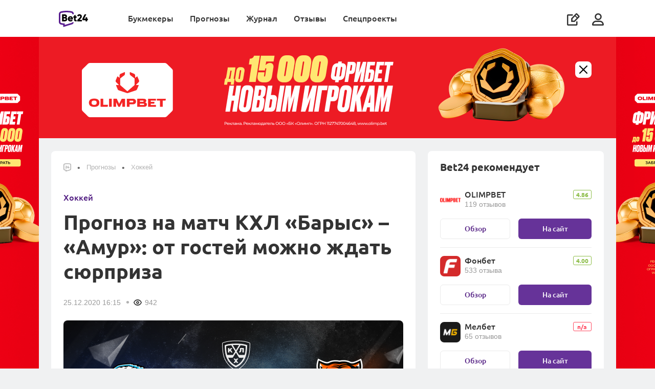

--- FILE ---
content_type: text/html; charset=UTF-8
request_url: https://bet24.ru/tips/hockey/prognoz-na-match-khl-barys-amur-ot-gostey-mozhno-zhdat-syurpriza/
body_size: 19816
content:









        <!DOCTYPE html>
        <html lang="ru">
            <head itemscope itemtype="http://schema.org/WebSite">
                <meta charset="UTF-8">
                <meta http-equiv="X-UA-Compatible" content="IE=edge">
                <meta name="yandex-verification" content="ff1e1887a8dba711" />
                <meta name='viewport' content='width=device-width, initial-scale=1, shrink-to-fit=no '>
                <link rel="preconnect" href="https://mbcdn.ru">
                <link rel="preload" href="https://mediabet.us/rr/images2/1x1.gif" as="image" />
                    <link rel="shortcut icon" href="https://mediabet.us/rr/icons-v2/favicon-bet24.ico">
    <link rel="shortcut icon" type="image/x-icon" href="https://mediabet.us/rr/icons-v2/favicon-bet24.ico">
    <link rel="apple-touch-icon" sizes="180x180" href="https://mediabet.us/rr/icons-v3/kz/apple-touch-icon-bet24.png">
    <link rel="icon" type="image/png" sizes="32x32" href="https://mediabet.us/rr/icons-v2/favicon-32x32-bet24.png">
    <link rel="icon" type="image/png" sizes="16x16" href="https://mediabet.us/rr/icons-v2/favicon-16x16-bet24.png">
    <meta name="msapplication-TileColor" content="#2d89ef">
    <link rel="mask-icon" href="https://mediabet.us/rr/icons-v2/safari-pinned-tab-bet24.svg" color="#5bbad5">
<link rel="manifest" href="/site.webmanifest">
<meta name="msapplication-config" content="/browserconfig.xml">
<meta name="theme-color" content="#ffffff">
<meta name="apple-mobile-web-app-title" content=" Bet24 ">
<meta name="application-name" content=" Bet24 ">

                <meta name="csrf-param" content="_csrf-frontend">
<meta name="csrf-token" content="xCou9iee54IjSTnmet5h4SYHvh7PDxgNpd86sqwzE6yuS0iBYqqAskZ5VrM9gQetQz7UfL9pdWHPqmCCykRg7Q==">

                                    <title>
                        Барыс – Амур: прогноз на матч КХЛ 26 декабря 2020
                    </title>
                                            <meta name="description" content="В матче Барыс – Амур 26.12.2020 букмекеры считают фаворитом казахстанский клуб, но автор прогноза с этим не согласен: он выбирает ставку с коэффициентом выше 2." />
                                                                                    
                                        <link href="https://bet24.ru/tips/hockey/prognoz-na-match-khl-barys-amur-ot-gostey-mozhno-zhdat-syurpriza/" rel="alternate" hreflang="ru-ru"><link href="https://bet24.kz/tips/hockey/prognoz-na-match-khl-barys-amur-ot-gostey-mozhno-zhdat-syurpriza/" rel="alternate" hreflang="ru-kz"><link href="https://bookmakerreview.ng/tips/hockey/prognoz-na-match-khl-barys-amur-ot-gostey-mozhno-zhdat-syurpriza/" rel="alternate" hreflang="en-ng"><link href="https://bookmakerreview.es/tips/hockey/prognoz-na-match-khl-barys-amur-ot-gostey-mozhno-zhdat-syurpriza/" rel="alternate" hreflang="es-es"><link href="https://bookmakerreview.uz/tips/hockey/prognoz-na-match-khl-barys-amur-ot-gostey-mozhno-zhdat-syurpriza/" rel="alternate" hreflang="uz-uz"><link href="https://bookmakerreview.com.ua/tips/hockey/prognoz-na-match-khl-barys-amur-ot-gostey-mozhno-zhdat-syurpriza/" rel="alternate" hreflang="uk-ua">
                                <meta name="twitter:card" content="summary_large_image">
<meta name="twitter:title" content="Прогноз на матч КХЛ «Барыс» – «Амур»: от гостей можно ждать сюрприза">
<meta name="twitter:description" content="">
<meta name="twitter:image" content="https://mediabet.us/48/12/5fe5bb707e69b_1608891248.png">
<meta property="og:url" content="https://bet24.ru/tips/hockey/prognoz-na-match-khl-barys-amur-ot-gostey-mozhno-zhdat-syurpriza/">
<meta property="og:type" content="website">
<meta property="og:title" content="Прогноз на матч КХЛ «Барыс» – «Амур»: от гостей можно ждать сюрприза">
<meta property="og:description" content="">
<meta property="og:image" content="https://mediabet.us/48/12/5fe5bb707e69b_1608891248.png">
<link href="https://bet24.ru/tips/hockey/prognoz-na-match-khl-barys-amur-ot-gostey-mozhno-zhdat-syurpriza/" rel="canonical">
<link href="https://mediabet.us/assets/rr/RR-BBR-1391/frontend/themes/bundles/resources/styles/fonts.css" rel="stylesheet">
<link href="https://mediabet.us/assets/rr/RR-BBR-1391/frontend/themes/bundles/resources/styles/fonts-ru.css" rel="stylesheet">
<link href="https://mediabet.us/assets/rr/RR-BBR-1610/frontend/themes/bundles/resources/styles/new-menu-fix.css" rel="stylesheet">
<link href="https://mediabet.us/assets/rr/RR-BBR-1610/frontend/themes/bundles/resources/plugins/pnotify/style.min.css" rel="stylesheet">
<link href="https://mediabet.us/assets/rr/RR-BBR-430/frontend/themes/bundles/resources/plugins/slick/style.min.css" rel="stylesheet">
<link href="https://mediabet.us/assets/rr/RR-BBR-1610/frontend/themes/bundles/resources/plugins/m-custom-scrollbar/jquery.mCustomScrollbar.css" rel="stylesheet">
<link href="https://mediabet.us/assets/rr/RR-BBR-1947/frontend/themes/bundles/resources/styles/pages/posts.css" rel="stylesheet">
<link href="https://mediabet.us/assets/rr/RR-BBR-1610/frontend/themes/bundles/resources/plugins/photoswipe/photoswipe.css" rel="stylesheet">
<link href="https://mediabet.us/assets/rr/RR-BBR-1610/frontend/themes/bundles/resources/plugins/photoswipe/default-skin/default-skin.css" rel="stylesheet">
<link href="https://mediabet.us/assets/rr/RR-BBR-1610/frontend/themes/bundles/resources/scripts/comment/comment.css" rel="stylesheet">

                
                                                            <meta property="og:image" content="https://mediabet.us/77/63/bet24-main.png" />
                        <meta name="twitter:image" content="https://mediabet.us/77/63/bet24-main.png"/>
                                                                    </head>

            
                <body class="    layout
 " style="">
                <script>            let jsData = [];
            try {
                jsData = JSON.parse( '{"domain_map":{"alias":"rrru","locale":"ru","country":"ru","hreflang":"ru-ru","language":"ru","language_iso":"ru-ru","enabled":true,"social-auth":["google","vkontakte","mailru","yandex"],"host":"bet24.ru","language_id":1,"locale_caption":"\u0420\u0443\u0441\u0441\u043a\u0438\u0439","country_id":1,"country_caption":"\u0420\u043e\u0441\u0441\u0438\u044f","country_currency_id":121,"country_age_limit":"18","country_caption_by_language":"\u0420\u043e\u0441\u0441\u0438\u044f","domain":".ru","domain_id":3}}' );
            } catch(e) {
                console.log('JSON.parse jsData error');
            }</script>
                        



    



<header class="header   ">
     

        
    <div class="container" style="margin: 0 auto;">
        <a class="align-self-center" href="/">
                                                                <img class="header__logo" src="https://mediabet.us/rr/images/logobet24.svg" alt="BookmakeRReview">
                    <img class="header__logo_white" src="https://mediabet.us/rr/images/logobet24-white.svg" alt="BookmakeRReview">
                                    </a>
        <div class="header__bars ml-auto d-lg-none align-self-center">
                            <i data-url="/site/_ajax/auth-modal/" app-auth-control class="icon icon-usr js-modal mr-3"></i>
                        <i class="icon icon-bars"></i>
        </div>
        <div class="header__right">
                        <ul class="header__nav">
                            <li class="">
            <a href="/bookmakers/" class="js-header-menu-item">
                Букмекеры
            </a>
            <div class="header__sub-nav">
                                    <div class="header__groups mr-0">
                                                                                                                                    <div class="header__group">
                                    <div class="header__group-heading">
                                        Лучшие букмекеры
                                    </div>
                                    <div class="header__items">
                                                                                    <a class="header__item header__item_collection" href="/bookmakers/">
                                                                                                                                                        <div class="header__item-image">
                                                        <img style="max-width: none;" src="https://mediabet.us/69/84/vse-bukmekery.svg">
                                                    </div>
                                                                                                <div class="header__item-text">
                                                    <b style="">Все букмекеры</b>
                                                                                                            <span>
                                                            Обзоры букмекеров России
                                                        </span>
                                                                                                    </div>
                                            </a>
                                                                                    <a class="header__item header__item_collection" href="/top-bookmakers/football/">
                                                                                                                                                        <div class="header__item-image">
                                                        <img style="max-width: none;" src="https://mediabet.us/79/80/futbol.svg">
                                                    </div>
                                                                                                <div class="header__item-text">
                                                    <b style="">Футбол</b>
                                                                                                            <span>
                                                            Букмекеры для ставок на футбол
                                                        </span>
                                                                                                    </div>
                                            </a>
                                                                                    <a class="header__item header__item_collection" href="/top-bookmakers/odds/">
                                                                                                                                                        <div class="header__item-image">
                                                        <img style="max-width: none;" src="https://mediabet.us/82/80/koefficienty.svg">
                                                    </div>
                                                                                                <div class="header__item-text">
                                                    <b style="">Коэффициенты</b>
                                                                                                            <span>
                                                            Букмекеры с лучшими кэфами
                                                        </span>
                                                                                                    </div>
                                            </a>
                                                                                    <a class="header__item header__item_collection" href="/top-bookmakers/live-betting/">
                                                                                                                                                        <div class="header__item-image">
                                                        <img style="max-width: none;" src="https://mediabet.us/82/87/live.svg">
                                                    </div>
                                                                                                <div class="header__item-text">
                                                    <b style="">Live</b>
                                                                                                            <span>
                                                            Букмекеры для лайв-ставок
                                                        </span>
                                                                                                    </div>
                                            </a>
                                                                                    <a class="header__item header__item_collection" href="/top-bookmakers/">
                                                                                                                                                        <div class="header__item-image">
                                                        <img style="max-width: none;" src="https://mediabet.us/38/86/vse-podborki.svg">
                                                    </div>
                                                                                                <div class="header__item-text">
                                                    <b style="margin-top: .25rem">Все подборки (+17)</b>
                                                                                                    </div>
                                            </a>
                                                                            </div>
                                </div>
                                                                                                                <div class="header__group">
                                    <div class="header__group-heading">
                                        Помощь игроку
                                    </div>
                                    <div class="header__items">
                                                                                    <a class="header__item header__item_collection" href="/media/obuchenie/kak-zaregistrirovatsya-v-bukmekerskoy-kontore-ekspress-instrukchiya-dlya-novichkov/">
                                                                                                                                                        <div class="header__item-image">
                                                        <img style="max-width: none;" src="https://mediabet.us/60/86/registraciya.svg">
                                                    </div>
                                                                                                <div class="header__item-text">
                                                    <b style="">Регистрация</b>
                                                                                                            <span>
                                                            Где она проще и быстрее
                                                        </span>
                                                                                                    </div>
                                            </a>
                                                                                    <a class="header__item header__item_collection" href="/media/obuchenie/bonusy-za-registraciyu-i-ne-tolko-kak-bukmekery-privlekayut-novyh-igrokov/">
                                                                                                                                                        <div class="header__item-image">
                                                        <img style="max-width: none;" src="https://mediabet.us/66/86/bonusy-bukmekerov.svg">
                                                    </div>
                                                                                                <div class="header__item-text">
                                                    <b style="">Бонусы букмекеров</b>
                                                                                                            <span>
                                                            Получение, отыгрыш, вывод
                                                        </span>
                                                                                                    </div>
                                            </a>
                                                                                    <a class="header__item header__item_collection" href="/media/obuchenie/stavki-na-sport-s-telefona-mobilnye-versii-i-prilozheniya-bukmekerov/">
                                                                                                                                                        <div class="header__item-image">
                                                        <img style="max-width: none;" src="https://mediabet.us/71/86/stavki-s-telefona.svg">
                                                    </div>
                                                                                                <div class="header__item-text">
                                                    <b style="">Ставки с телефона</b>
                                                                                                            <span>
                                                            Как делать ставки с мобильного
                                                        </span>
                                                                                                    </div>
                                            </a>
                                                                                    <a class="header__item header__item_collection" href="/media/obuchenie/fribet-kak-samyy-populyarnyy-bonus-chto-eto-takoe-i-kak-ispolzovat/">
                                                                                                                                                        <div class="header__item-image">
                                                        <img style="max-width: none;" src="https://mediabet.us/39/99/freebet.svg">
                                                    </div>
                                                                                                <div class="header__item-text">
                                                    <b style="">Фрибеты букмекеров</b>
                                                                                                            <span>
                                                            За регистрацию, депозит и другое
                                                        </span>
                                                                                                    </div>
                                            </a>
                                                                            </div>
                                </div>
                                                                                                                                        <a href="https://wcm.weborama-tech.ru/fcgi-bin/dispatch.fcgi?a.A=cl&amp;erid=[ERID]&amp;er=1&amp;a.si=9597&amp;a.te=7262&amp;a.ra=[RANDOM]&amp;g.lu=" target="_blank" class="header__nav-banner">
                                    <picture>
                                        <source srcset="https://mediabet.us/44/10/828x296.jpg" media="(max-width: 991.98px)">
                                        <img class="w-100" src="https://mediabet.us/76/10/720x954.jpg" alt="Получить бонус"></img>
                                    </picture>
                                </a>
                                                                        </div>
                            </div>
        </li>
            <li class="">
            <a href="/tips/" class="js-header-menu-item">
                Прогнозы
            </a>
            <div class="header__sub-nav">
                                    <div class="header__groups mr-0">
                                                                                                                                    <div class="header__group">
                                    <div class="header__group-heading">
                                        Популярные
                                    </div>
                                    <div class="header__items">
                                                                                    <a class="header__item header__item_collection" href="/tips/football/">
                                                                                                                                                        <div class="header__item-image">
                                                        <img style="max-width: none;" src="https://mediabet.us/43/09/socer.svg">
                                                    </div>
                                                                                                <div class="header__item-text">
                                                    <b style="">Футбол</b>
                                                                                                            <span>
                                                            Прогнозы на топ-лиги, чемпионаты мира и Европы
                                                        </span>
                                                                                                    </div>
                                            </a>
                                                                                    <a class="header__item header__item_collection" href="/tips/hockey/">
                                                                                                                                                        <div class="header__item-image">
                                                        <img style="max-width: none;" src="https://mediabet.us/48/09/hockey.svg">
                                                    </div>
                                                                                                <div class="header__item-text">
                                                    <b style="">Хоккей</b>
                                                                                                            <span>
                                                            Прогнозы на НХЛ и КХЛ
                                                        </span>
                                                                                                    </div>
                                            </a>
                                                                                    <a class="header__item header__item_collection" href="/tips/tennis/">
                                                                                                                                                        <div class="header__item-image">
                                                        <img style="max-width: none;" src="https://mediabet.us/52/09/tennis.svg">
                                                    </div>
                                                                                                <div class="header__item-text">
                                                    <b style="">Теннис</b>
                                                                                                            <span>
                                                            Прогнозы на турниры Большого шлема, ATP, WTA
                                                        </span>
                                                                                                    </div>
                                            </a>
                                                                                    <a class="header__item header__item_collection" href="/tips/basketball/">
                                                                                                                                                        <div class="header__item-image">
                                                        <img style="max-width: none;" src="https://mediabet.us/56/09/basketball-1.svg">
                                                    </div>
                                                                                                <div class="header__item-text">
                                                    <b style="">Баскетбол</b>
                                                                                                            <span>
                                                            Прогнозы на NBA, Евролигу и Лигу ВТБ
                                                        </span>
                                                                                                    </div>
                                            </a>
                                                                            </div>
                                </div>
                                                                                                                <div class="header__group">
                                    <div class="header__group-heading">
                                        Другие
                                    </div>
                                    <div class="header__items">
                                                                                    <a class="header__item header__item_collection" href="/tips/cybersport/">
                                                                                                                                                        <div class="header__item-image">
                                                        <img style="max-width: none;" src="https://mediabet.us/28/10/cybersport.svg">
                                                    </div>
                                                                                                <div class="header__item-text">
                                                    <b style="">Киберспорт</b>
                                                                                                            <span>
                                                            Прогнозы на CS2 и DotA2
                                                        </span>
                                                                                                    </div>
                                            </a>
                                                                                    <a class="header__item header__item_collection" href="/tips/mma/">
                                                                                                                                                        <div class="header__item-image">
                                                        <img style="max-width: none;" src="https://mediabet.us/34/10/basketball.svg">
                                                    </div>
                                                                                                <div class="header__item-text">
                                                    <b style="">Единоборства</b>
                                                                                                            <span>
                                                            Прогнозы на ММА и бокс
                                                        </span>
                                                                                                    </div>
                                            </a>
                                                                                    <a class="header__item header__item_collection" href="/tips/">
                                                                                                                                                        <div class="header__item-image">
                                                        <img style="max-width: none;" src="https://mediabet.us/39/51/vse-podborki.svg">
                                                    </div>
                                                                                                <div class="header__item-text">
                                                    <b style="margin-top: .25rem">Все прогнозы</b>
                                                                                                    </div>
                                            </a>
                                                                            </div>
                                </div>
                                                                                                                                        <a href="https://wcm.weborama-tech.ru/fcgi-bin/dispatch.fcgi?a.A=cl&amp;erid=[ERID]&amp;er=1&amp;a.si=9597&amp;a.te=7262&amp;a.ra=[RANDOM]&amp;g.lu=" target="_blank" class="header__nav-banner">
                                    <picture>
                                        <source srcset="https://mediabet.us/44/10/828x296.jpg" media="(max-width: 991.98px)">
                                        <img class="w-100" src="https://mediabet.us/76/10/720x954.jpg" alt="Получить бонус"></img>
                                    </picture>
                                </a>
                                                                        </div>
                            </div>
        </li>
            <li class="">
            <a href="/media/" class="js-header-menu-item">
                Журнал
            </a>
            <div class="header__sub-nav">
                                    <div class="header__groups mr-0">
                                                                                                                                    <div class="header__group">
                                    <div class="header__group-heading">
                                        Популярные
                                    </div>
                                    <div class="header__items">
                                                                                    <a class="header__item header__item_collection" href="/media/bonuses/">
                                                                                                                                                        <div class="header__item-image">
                                                        <img style="max-width: none;" src="https://mediabet.us/42/88/bonusy.svg">
                                                    </div>
                                                                                                <div class="header__item-text">
                                                    <b style="">Бонусы</b>
                                                                                                            <span>
                                                            Акции букмекеров
                                                        </span>
                                                                                                    </div>
                                            </a>
                                                                                    <a class="header__item header__item_collection" href="/media/obuchenie/">
                                                                                                                                                        <div class="header__item-image">
                                                        <img style="max-width: none;" src="https://mediabet.us/31/11/education.svg">
                                                    </div>
                                                                                                <div class="header__item-text">
                                                    <b style="">Обучение</b>
                                                                                                            <span>
                                                            Информация для новичков и опытных игроков
                                                        </span>
                                                                                                    </div>
                                            </a>
                                                                                    <a class="header__item header__item_collection" href="/media/trendy/">
                                                                                                                                                        <div class="header__item-image">
                                                        <img style="max-width: none;" src="https://mediabet.us/29/88/trendy.svg">
                                                    </div>
                                                                                                <div class="header__item-text">
                                                    <b style="">Тренды</b>
                                                                                                            <span>
                                                            Статистика, анализ, ставки
                                                        </span>
                                                                                                    </div>
                                            </a>
                                                                                    <a class="header__item header__item_collection" href="/media/experience/">
                                                                                                                                                        <div class="header__item-image">
                                                        <img style="max-width: none;" src="https://mediabet.us/33/88/lichnyi-opyt.svg">
                                                    </div>
                                                                                                <div class="header__item-text">
                                                    <b style="">Личный опыт</b>
                                                                                                            <span>
                                                            Истории от реальных людей
                                                        </span>
                                                                                                    </div>
                                            </a>
                                                                                    <a class="header__item header__item_collection" href="/media/business/">
                                                                                                                                                        <div class="header__item-image">
                                                        <img style="max-width: none;" src="https://mediabet.us/38/88/biznes.svg">
                                                    </div>
                                                                                                <div class="header__item-text">
                                                    <b style="">Бизнес</b>
                                                                                                            <span>
                                                            Новости индустрии, аналитика
                                                        </span>
                                                                                                    </div>
                                            </a>
                                                                            </div>
                                </div>
                                                                                                                <div class="header__group">
                                    <div class="header__group-heading">
                                        Рубрики
                                    </div>
                                    <div class="header__items">
                                                                                    <a class="header__item header__item_collection" href="/fails/">
                                                                                                                                                        <div class="header__item-image">
                                                        <img style="max-width: none;" src="https://mediabet.us/30/91/provaly-igrokov.svg">
                                                    </div>
                                                                                                <div class="header__item-text">
                                                    <b style="">Провалы игроков</b>
                                                                                                            <span>
                                                            Игроки – честно о своих неудачах
                                                        </span>
                                                                                                    </div>
                                            </a>
                                                                                    <a class="header__item header__item_collection" href="/media/frauds/">
                                                                                                                                                        <div class="header__item-image">
                                                        <img style="max-width: none;" src="https://mediabet.us/56/88/moshenniki.svg">
                                                    </div>
                                                                                                <div class="header__item-text">
                                                    <b style="">Мошенники</b>
                                                                                                            <span>
                                                            Аферисты, схемы, разоблачения
                                                        </span>
                                                                                                    </div>
                                            </a>
                                                                                    <a class="header__item header__item_collection" href="/media/news/">
                                                                                                                                                        <div class="header__item-image">
                                                        <img style="max-width: none;" src="https://mediabet.us/59/88/sport.svg">
                                                    </div>
                                                                                                <div class="header__item-text">
                                                    <b style="">Спорт</b>
                                                                                                            <span>
                                                            Новости, анонсы, интервью
                                                        </span>
                                                                                                    </div>
                                            </a>
                                                                                    <a class="header__item header__item_collection" href="/media/about-bet24/">
                                                                                                                                                        <div class="header__item-image">
                                                        <img style="max-width: none;" src="https://mediabet.us/63/88/pro-rr.svg">
                                                    </div>
                                                                                                <div class="header__item-text">
                                                    <b style="">Про Bet24</b>
                                                                                                            <span>
                                                            Новости из жизни сайта
                                                        </span>
                                                                                                    </div>
                                            </a>
                                                                                    <a class="header__item header__item_collection" href="/media/">
                                                                                                                                                        <div class="header__item-image">
                                                        <img style="max-width: none;" src="https://mediabet.us/67/88/vse-materialy.svg">
                                                    </div>
                                                                                                <div class="header__item-text">
                                                    <b style="">Все материалы</b>
                                                                                                            <span>
                                                            Кровь, пот и слезы редакции
                                                        </span>
                                                                                                    </div>
                                            </a>
                                                                            </div>
                                </div>
                                                                                                                                        <a href="https://wcm.weborama-tech.ru/fcgi-bin/dispatch.fcgi?a.A=cl&amp;erid=[ERID]&amp;er=1&amp;a.si=9597&amp;a.te=7262&amp;a.ra=[RANDOM]&amp;g.lu=" target="_blank" class="header__nav-banner">
                                    <picture>
                                        <source srcset="https://mediabet.us/44/10/828x296.jpg" media="(max-width: 991.98px)">
                                        <img class="w-100" src="https://mediabet.us/76/10/720x954.jpg" alt="Получить бонус"></img>
                                    </picture>
                                </a>
                                                                        </div>
                            </div>
        </li>
            <li class="">
            <a href="/reviews/" class="js-header-menu-item">
                Отзывы
            </a>
            <div class="header__sub-nav">
                                    <div class="header__groups mr-0">
                                                                                                                                    <div class="header__group">
                                    <div class="header__group-heading">
                                        Отзывы о букмекерах
                                    </div>
                                    <div class="header__items">
                                                                                    <a class="header__item header__item_collection" href="/reviews/">
                                                                                                                                                        <div class="header__item-image">
                                                        <img style="max-width: none;" src="https://mediabet.us/15/87/otzyvy-o-bukmekerah.svg">
                                                    </div>
                                                                                                <div class="header__item-text">
                                                    <b style="">Все отзывы Bet24</b>
                                                                                                            <span>
                                                            Мнения и оценки людей
                                                        </span>
                                                                                                    </div>
                                            </a>
                                                                                    <a class="header__item header__item_collection" href="/reviews/?filter=verified">
                                                                                                                                                        <div class="header__item-image">
                                                        <img style="max-width: none;" src="https://mediabet.us/30/86/verificirovannye.svg">
                                                    </div>
                                                                                                <div class="header__item-text">
                                                    <b style="">Верифицированные</b>
                                                                                                            <span>
                                                            Только проверенные отзывы
                                                        </span>
                                                                                                    </div>
                                            </a>
                                                                                    <a class="header__item header__item_collection" href="/reviews/?filter=positive">
                                                                                                                                                        <div class="header__item-image">
                                                        <img style="max-width: none;" src="https://mediabet.us/33/86/polozhitelnye.svg">
                                                    </div>
                                                                                                <div class="header__item-text">
                                                    <b style="">Положительные</b>
                                                                                                            <span>
                                                            За что хвалят букмекеров
                                                        </span>
                                                                                                    </div>
                                            </a>
                                                                                    <a class="header__item header__item_collection" href="/reviews/?filter=negative">
                                                                                                                                                        <div class="header__item-image">
                                                        <img style="max-width: none;" src="https://mediabet.us/38/86/otricatelnye.svg">
                                                    </div>
                                                                                                <div class="header__item-text">
                                                    <b style="">Отрицательные</b>
                                                                                                            <span>
                                                            Негативный опыт игроков
                                                        </span>
                                                                                                    </div>
                                            </a>
                                                                                    <a class="header__item header__item_collection" href="/reviews/?filter=from-stars">
                                                                                                                                                        <div class="header__item-image">
                                                        <img style="max-width: none;" src="https://mediabet.us/44/86/ot-zvezd.svg">
                                                    </div>
                                                                                                <div class="header__item-text">
                                                    <b style="">От “звезд”</b>
                                                                                                            <span>
                                                            Мнения публичных людей
                                                        </span>
                                                                                                    </div>
                                            </a>
                                                                            </div>
                                </div>
                                                                                                                <div class="header__group">
                                    <div class="header__group-heading">
                                        Читайте
                                    </div>
                                    <div class="header__items">
                                                                                    <a class="header__item header__item_collection" href="/manual/">
                                                                                                                                                        <div class="header__item-image">
                                                        <img style="max-width: none;" src="https://mediabet.us/36/87/instrukciya.svg">
                                                    </div>
                                                                                                <div class="header__item-text">
                                                    <b style="">Инструкция</b>
                                                                                                            <span>
                                                            Как оставить отзыв на Bet24
                                                        </span>
                                                                                                    </div>
                                            </a>
                                                                                    <a class="header__item header__item_collection" href="/verified-reviews/">
                                                                                                                                                        <div class="header__item-image">
                                                        <img style="max-width: none;" src="https://mediabet.us/40/87/komu-verit.svg">
                                                    </div>
                                                                                                <div class="header__item-text">
                                                    <b style="">Кому верить?</b>
                                                                                                            <span>
                                                            Что такое верифицированный отзыв
                                                        </span>
                                                                                                    </div>
                                            </a>
                                                                                    <a class="header__item header__item_collection" href="/reviews-purpose/">
                                                                                                                                                        <div class="header__item-image">
                                                        <img style="max-width: none;" src="https://mediabet.us/46/87/dlya-bukmekerov.svg">
                                                    </div>
                                                                                                <div class="header__item-text">
                                                    <b style="">Для букмекеров</b>
                                                                                                            <span>
                                                            Зачем букмекерам отзывы
                                                        </span>
                                                                                                    </div>
                                            </a>
                                                                            </div>
                                </div>
                                                                                                                                        <a href="https://wcm.weborama-tech.ru/fcgi-bin/dispatch.fcgi?a.A=cl&amp;erid=[ERID]&amp;er=1&amp;a.si=9597&amp;a.te=7262&amp;a.ra=[RANDOM]&amp;g.lu=" target="_blank" class="header__nav-banner">
                                    <picture>
                                        <source srcset="https://mediabet.us/44/10/828x296.jpg" media="(max-width: 991.98px)">
                                        <img class="w-100" src="https://mediabet.us/76/10/720x954.jpg" alt="Получить бонус"></img>
                                    </picture>
                                </a>
                                                                        </div>
                            </div>
        </li>
            <li class="">
            <a href="" class="js-header-menu-item">
                Спецпроекты
            </a>
            <div class="header__sub-nav">
                                    <div class="header__groups mr-0">
                                                                                                                                                                                                                                                                                                                                                        
                                    <a href="https://bet24.ru/popmma/"  class="header__nav-banner flex-1">
                                        <picture>
                                            <source srcset="https://mediabet.us/21/59/half9_65ddd1913b4fb_1709035921.png" media="(max-width: 991.98px)">
                                            <img class="w-100" srcset="https://mediabet.us/11/59/65ddd1875dcbc_1709035911.png 2x" src="https://mediabet.us/11/59/half9_65ddd1875dcbc_1709035911.png"></img>
                                        </picture>
                                    </a>
                                                                                                                                </div>
                            </div>
        </li>
        <li class="header__nav-write">
        <a class="d-flex d-lg-none align-items-center" href="/add/">
            <span>
                Написать отзыв
            </span>
            <i class="icon icon-write-square ml-auto"></i>
        </a>
    </li>
</ul>
<script>
    let topMenuItems = document.querySelectorAll('.header__nav li');

    topMenuItems.forEach(function (value) {
        let group = value.querySelector('.header__groups');
        if(group !== null) {
            let children = group.children;
            if(children.length === 3) {
                value.classList.add('fullwidth');
            }
        }

    });
</script>
            <ul class="header__icons d-none d-lg-flex">
                <li class="header__write d-none d-lg-block">
                    <a href="/add/">
                        <i class="icon icon-write-square" data-text="Написать отзыв"></i>
                    </a>
                </li>
                                    <li data-url="/site/_ajax/auth-modal/" app-auth-control class="js-modal header__user">
                        <i class="icon icon-usr"></i>
                    </li>
                            </ul>
        </div>
    </div>
</header>


                    



                                                                                                                                                                                                                                                                                                                                                                                                                                                                                       
                



                                                    
    <div class="banner-wrapper wide" style="height: 0">
        <a href="/go/olimp/?label=rlh-e73e54bc9a21cc71197d720c0151c660" target="_blank" style="
                                background-image: url(https://mediabet.us/28/16/6924122c67c3b_1763971628.jpeg); background-color: #060f50;
                "></a>
                    <img class="rand-param" data-src-template="https://wcm.weborama-tech.ru/fcgi-bin/dispatch.fcgi?a.A=im&amp;a.si=9597&amp;a.te=7317&amp;a.he=1&amp;a.wi=1&amp;a.hr=p&amp;a.ra=[RANDOM]" alt="" id="pixel_image_url random-parameter" style="visibility: hidden; pointer-events: none">
            </div>


                                                                                                                                                                                                                                                                                                                                                    
                

                                                                                                                                                                                                                                            
                    <div class="content-wrap full-background-banner 



                                                    
    full-background-banner

">
                        <main class="content">

                            
                                                            



                                                    
    <div class="header-advertisment d-none">
        <div class="container">
            <a href="/go/olimp/?label=rlh-8116dc6d1759c43c8cb4d3e6774eb3f4" target="_blank" class="header-advertisment__image">
                <picture>
                    <source srcset="https://mediabet.us/67/27/6924169f43d46_1763972767.jpeg" media="(max-width: 576px)">
                    <img src="https://mediabet.us/34/40/69241b9203909_1763974034.png" alt="Header advertisment" title="Header advertisment">
                </picture>
                                    <img class="rand-param" data-src-template="https://wcm.weborama-tech.ru/fcgi-bin/dispatch.fcgi?a.A=im&amp;a.si=9597&amp;a.te=7321&amp;a.he=1&amp;a.wi=1&amp;a.hr=p&amp;a.ra=[RANDOM]" alt="" id="pixel_image_url random-parameter" style="visibility: hidden; pointer-events: none">
                            </a>
            <div data-banner-close="" class="header-advertisment__close">
                <i class="icon icon-close"></i>
            </div>
        </div>
    </div>


                            
                                                                
    
    
    
    
    

    <div class="container">
        <div class="row">
            <div class="col-lg-8">
                <section class="section">
                    

<ul class="breadcrumbs d-none d-md-flex"><li class="breadcrumbs__item"><a href="/"><i class="icon icon-ypbet24"></i><div class="breadcrump-logo" style="margin-left: 0.5rem; margin-top: -15px; margin-left: 20px;">Bet24</div></a></li>
<li class="breadcrumbs__item"><a href="/tips/">Прогнозы</a></li>
<li class="breadcrumbs__item"><a href="/tips/hockey/">Хоккей</a></li>
</ul>
                    <article class="post">
                        <div class="post__header">
                            <a href="/tips/hockey/" class="post-card__category mb-3 d-none d-sm-block">
                                Хоккей
                            </a>
                            <h1 class="heading-1">Прогноз на матч КХЛ «Барыс» – «Амур»: от гостей можно ждать сюрприза</h1>
                            <div class="post__meta post-best__meta mt-3 mt-sm-4">
                                                                                                                                    <time class="post-best__datetime" datetime="2020-12-25 16:15">25.12.2020 16:15</time>
                                                                    <div class="post-best__views">
                                        <i class="icon icon-views"></i>
                                        942
                                    </div>
                                                            </div>
                            <div class="post__image mt-3 mt-sm-4 mx-n3 mx-sm-0">
                                <img class="w-100" src="https://mediabet.us/48/12/5fe5bb707e69b_1608891248.png" alt="Прогноз на матч КХЛ «Барыс» – «Амур»: от гостей можно ждать сюрприза">
                            </div>
                        </div>
                        <div class="content-text mt-3 mt-sm-4">
                            
<p>В субботу, 26 декабря, в 14:00 по московскому времени казахстанский «Барыс»<span style="white-space: nowrap;"> </span>на своём поле сыграет с хабаровским «Амуром». С учётом восьми побед в предыдущих девяти матчах со стороны может казаться, что хозяев ожидает лёгкая прогулка, и уже сейчас можно приплюсовать два очка в турнирной таблице. Но проблема с победными сериями зачастую в том, что они обрываются как раз‑таки в самый неожиданный момент, в матчах против аутсайдеров, к которым относится клуб с Дальнего Востока.</p>
            <div class="bet-three-widget">
                                                                            <a class="bet-three__item" href="/go/fonbet/" target="_blank">
                    <span class="bet-widget__event">П1</span>
                    <span class="bet-widget__coef">1.70</span>
                    <img style="max-width: 2.5rem" srcset="https://mediabet.us/69/30/5ea7eb5d2a8fa_1588063069.png 2x" src="https://mediabet.us/69/30/half9_5ea7eb5d2a8fa_1588063069.png" alt="Фонбет">
                </a>
                                                                            <a class="bet-three__item" href="/go/parimatch/" target="_blank">
                    <span class="bet-widget__event">Х</span>
                    <span class="bet-widget__coef">4.70</span>
                    <img style="max-width: 2.5rem" srcset="https://mediabet.us/65/98/62cd459983837_1657619865.png 2x" src="https://mediabet.us/65/98/half9_62cd459983837_1657619865.png" alt="Pari.ru">
                </a>
                                                                            <a class="bet-three__item" href="/go/1xstavka/" target="_blank">
                    <span class="bet-widget__event">П2</span>
                    <span class="bet-widget__coef">4.26</span>
                    <img style="max-width: 2.5rem" srcset="https://mediabet.us/94/54/5ea7cdc623ea5_1588055494.png 2x" src="https://mediabet.us/94/54/half9_5ea7cdc623ea5_1588055494.png" alt="1хСтавка">
                </a>
                    </div>
    
<div class="author-widget">
    <div class="author-widget__colored">
                    <div class="author-widget__photo">
                <img src="https://mediabet.us/66/41/kostya.jpg" alt="Константин Федоров">
            </div>
                <div class="author-widget__right">
                            <div class="author-widget__label">
                    <i class="icon icon-edit"></i>
                    <span>Автор</span>
                </div>
                        <div class="author-widget__title">
                <div class="author-widget__name">Константин Федоров</div>
                            </div>
                            <div class="author-widget__text">
                    С 2017 года работает спортивным журналистом, пишет преимущественно о хоккее – КХЛ и НХЛ. Прошлый сезон провёл в команде Legalbet, где отвечал за прогнозы и тематические статьи про хоккей. К ставкам относится как к развлечению, позволяющему ещё лучше понять любимую игру.
                </div>
                    </div>
    </div>
</div>
<div class="table-responsive-wrap"><div class="table-responsive"><table border="1" cellpadding="0" cellspacing="0">
<thead><tr>
<th style="text-align: center;"><strong>«Барыс»</strong></th>
<th><br></th>
<th style="text-align: center;"><strong>«Амур»</strong></th>
</tr></thead>
<tbody>
<tr>
<td style="text-align: center;" width="30.352941176470587%"><p>18‑17</p></td>
<td style="text-align: center;" width="36.23529411764706%"><p><strong>Победы/поражения</strong></p></td>
<td style="text-align: center;" width="33.411764705882355%"><p>14‑25</p></td>
</tr>
<tr>
<td style="text-align: center;" width="30.352941176470587%"><p>80:87</p></td>
<td style="text-align: center;" width="36.23529411764706%"><p><strong>Шайбы</strong></p></td>
<td style="text-align: center;" width="33.411764705882355%"><p>91:116</p></td>
</tr>
<tr>
<td style="text-align: center;" width="30.352941176470587%"><p>26/133 (19,5%)</p></td>
<td style="text-align: center;" width="36.23529411764706%"><p><strong>Большинство</strong></p></td>
<td style="text-align: center;" width="33.411764705882355%"><p>27/159 (17%)</p></td>
</tr>
<tr>
<td style="text-align: center;" width="30.352941176470587%"><p>90/111 (81,1%)</p></td>
<td style="text-align: center;" width="36.23529411764706%"><p><strong>Меньшинство</strong></p></td>
<td style="text-align: center;" width="33.411764705882355%"><p>130/159 (81,8%)</p></td>
</tr>
<tr>
<td style="text-align: center;" width="30.352941176470587%"><p>4 победы</p></td>
<td style="text-align: center;" width="36.23529411764706%"><p><strong>Серия</strong></p></td>
<td style="text-align: center;" width="33.411764705882355%"><p>2 поражения</p></td>
</tr>
</tbody>
</table></div></div>
<h3>«Барыс» продолжает удивлять</h3>
<p>Со стороны это выглядит как сказка – четыре победы подряд и восемь из девяти. Похвастаться подобным может только лидер Восточной конференции – казанский «Ак Барс». По потерянным очкам «Барыс» имеет место аж в четвёрке, а болельщики наверняка начинают думать, что, возможно, замена Андрея Скабелки на Юрия Михайлиса не была такой уж плохой идеей. Скептики команды посрамлены, место в восьмёрке выглядит гарантированным, и вроде бы всё хорошо.</p>
<div class="notice fr-widget fr-inner fr-breaker">Но до сих пор не покидает ощущение, что команда играет на максимуме своих возможностей.</div>
<p>В КХЛ довольно привычной является ситуация, когда в ноябре у команд случаются спады. Это вызвано особенностями физической подготовки. Не совсем понятно, как к сезону готовился «Барыс», но очевидно, что после достижения идеальной формы в конце декабря команду ждут большие проблемы в будущем: как ближайшем (остаток регулярного турнира), так и в чуть более дальнем (плей‑офф). Кроме того, для рекордных победных серий нужен соответствующий менталитет. Есть ли он у «Барыса», пока неясно.</p>
<h3>«Амур» выгнал братьев и тут же пожалел</h3>
<p>Не так давно хабаровский клуб принял решение расстаться с братьями Ушениными, Владиславом и Вячеславом, которые, по слухам, после заключения довольно прибыльных контрактов с «Амуром» слегка расслабились и сбавили требования к себе. Близкие родственники нашли работу быстро: они присоединились к «Сибири» и, надо же такому случиться, провели две игры против своего бывшего клуба. Оба забросили по одному голу, а новосибирцы одержали две победы, тем самым уменьшив и без того не очень большие шансы хабаровчан на место в восьмёрке.</p>
<div class="notice fr-widget fr-inner fr-breaker">Под конец сезона у «Амура» начинает проявляться накопленная усталость, из‑за чего победы приходят всё реже.</div>
<p>Вот уже на протяжении месяца график команды выглядит так, что на каждую победу приходится по два поражения. В декабре «Амур» победил лишь дважды, и настроение в клубе, безусловно, не самое лучшее. Но это отнюдь не означает, что хабаровский клуб нужно списывать со счетов. Там всё ещё есть кому играть, а периодически «Амур» удивляет своих куда более сильных оппонентов, таких как «Авангард» и «Металлург».</p>
<h3>Последний матч остался за «Амуром»</h3>
<p>В этом сезоне команды ещё не играли, а вот в прошлом сезоне «Амур» неожиданно уверенно разгромил «Барыс» со счётом 5:0. Если же брать, например, предыдущие восемь встреч, то и здесь преимущество у хабаровчан – 5:3.</p>
<div class="notice fr-widget fr-inner fr-breaker">У «Амура» есть опыт побед и в Нур‑Султане, потому я бы точно не стал относить эту команду к аутсайдерам, как это делают <a href="https://bet24.ru/bookmakers/">онлайн‑букмекеры</a>.</div>
<p>Разумеется, психологическое преимущество на стороне «Барыса». Конечно, игра на своём поле – это дополнительное преимущество. Не то чтобы я не верил в победу хозяев. Но если она и будет, то довольно сложной. Из восьми побед клуба из Нур‑Султана три были за пределами основного времени, и мне кажется весьма вероятным сценарий, при котором и в этот раз 60 минут для выявления победителя не хватит.</p>
                                                                                                                                    <style>
                                #make-bet-widget-2 .bet-widget-v2__button:hover {
                    -webkit-filter: drop-shadow(0px 0px 11px #6fad00);
                    filter: drop-shadow(0px 0px 11px #6fad00);
                }
            </style>
            <a class="bet-widget-v2" id="make-bet-widget-2" href="/go/1xstavka/" style="background-color: #043464;">
                                    <div class="bet-widget-v2__heading">
                        «Амур» не проиграет в основное время (Х2)
                    </div>
                                <div class="bet-widget-v2__panel">
                    <img class="bet-widget-v2__button" src="https://mediabet.us/42/02/1x.svg">
                    <span class="bet-widget-v2__coef">
                        <span>коэффициент:&nbsp;</span>
                        <b>2.19</b>
                    </span>
                    <img style="max-width: 2.5rem; border: 2px solid #fff;" srcset="https://mediabet.us/94/54/5ea7cdc623ea5_1588055494.png 2x" src="https://mediabet.us/94/54/5ea7cdc623ea5_1588055494.png" alt="1хСтавка">
                </div>
            </a>
            


                        
<div class="content-widget">
    <div class="collection-widget">
        <div class="collection-widget__heading">
            <a class="collection-sm" href="/top-bookmakers/hockey/">
                <div class="collection-sm__icon" style="background-color: #f6effa;">
                    <img src="https://mediabet.us/66/34/hockey.svg"/>
                </div>
                <div class="collection-sm__right">
                    <div class="collection-sm__title">
                        Топ букмекеров: хоккей
                    </div>
                    <div class="collection-sm__counter">
                        проголосовало 247
                    </div>
                </div>
            </a>
            <a class="button button_bordered button_md" href="/top-bookmakers/hockey/">
                Перейти в подборку
            </a>
        </div>
        <div class="collection-widget__bm">
            <div class="row">
                                                                                                    <div class="col-md-4">
                        <a class="collection-item__bm" href="/bookmakers/olimp/">
                            <img srcset="https://mediabet.us/70/56/67a30036cf792_1738735670.png 2x" src="https://mediabet.us/70/56/half9_67a30036cf792_1738735670.png" alt="OLIMPBET">
                            <div class="collection-item__info">
                                <div class="collection-item__title">
                                    OLIMPBET
                                </div>
                                <div class="collection-item__stat">
                                    36
                                </div>
                            </div>
                        </a>
                    </div>
                                                                                                    <div class="col-md-4">
                        <a class="collection-item__bm" href="/bookmakers/fonbet/">
                            <img srcset="https://mediabet.us/69/30/5ea7eb5d2a8fa_1588063069.png 2x" src="https://mediabet.us/69/30/half9_5ea7eb5d2a8fa_1588063069.png" alt="Фонбет">
                            <div class="collection-item__info">
                                <div class="collection-item__title">
                                    Фонбет
                                </div>
                                <div class="collection-item__stat">
                                    245
                                </div>
                            </div>
                        </a>
                    </div>
                                                                                                    <div class="col-md-4">
                        <a class="collection-item__bm" href="/bookmakers/balbet/">
                            <img srcset="https://mediabet.us/07/30/5ebe594f39951_1589533007.png 2x" src="https://mediabet.us/07/30/half9_5ebe594f39951_1589533007.png" alt="БАЛТБЕТ">
                            <div class="collection-item__info">
                                <div class="collection-item__title">
                                    БАЛТБЕТ
                                </div>
                                <div class="collection-item__stat">
                                    220
                                </div>
                            </div>
                        </a>
                    </div>
                            </div>
            <div class="mt-4 d-md-none">
                <a class="button button_bordered button_md w-100" href="/top-bookmakers/hockey/">
                    Перейти в подборку
                </a>
            </div>
        </div>
    </div>
</div>

                        </div>

                        
                                                    
<div class="post__authors">
    <div class="post__authors-left">
        <h2 class="post__authors-heading">Мы старались для вас!</h2>
                    <div class="post__authors-text">Материал подготовлен командой RR</div>
                <button class="button button_number d-none d-md-inline-flex  like-button js-post-like " data-url="/tip/_ajax/like/?entity_id=665" data-value="1">
            <div class="button_number-left">
                <i class="icon icon-like"></i>
                Спасибо
            </div>
            <div class="button_number-right">
                <span class="js-post-like-count">
                    1
                </span>
            </div>
        </button>
    </div>

    <div class="post__authors-photos">
                                                                        <a href="/profile/8/">
                                    <img src="https://mediabet.us/31/65/crop-219x42-379x3793_5eeb6a8324b1a_1592486531.jpeg" alt="Н. Н." />
                            </a>
                                                                        <a href="/profile/11/">
                                    <img src="https://mediabet.us/90/81/crop-386x196-922x9223_5ee8b1decc8c0_1592308190.jpeg" alt="Nadezhda Popova" />
                            </a>
                                                                        <a href="/profile/9/">
                                    <img src="https://mediabet.us/42/72/crop-0x0-1080x10803_5f1192ea578b5_1594987242.jpeg" alt="Ilya Vagin" />
                            </a>
            </div>

    <button class="button button_number d-md-none like-button js-post-like " data-url="/tip/_ajax/like/?entity_id=665" data-value="1">
        <div class="button_number-left">
            <i class="icon icon-like"></i>
            Спасибо
        </div>
        <div class="button_number-right">
            <span class="js-post-like-count">
                1
            </span>
        </div>
    </button>
</div>
                                                <div class="post__share mb-md-n4 mb-n3">
                            <div class="share">
                                <h4 class="share__heading">Поделиться: </h4>
                                    <!--noindex--><div class="share__list"><div class="share__item"><a href="https://telegram.me/share/url?url=https%3A%2F%2Fbet24.ru%2Ftips%2Fhockey%2Fprognoz-na-match-khl-barys-amur-ot-gostey-mozhno-zhdat-syurpriza%2F" title="Telegram" rel="noopener" target="_blank" onclick="return !window.open(this.href, &#039;telegram&#039;, &#039;width=500,height=500&#039;)"><i class="icon icon-telegram"></i></a></div><div class="share__item"><a href="whatsapp://send?text=https%3A%2F%2Fbet24.ru%2Ftips%2Fhockey%2Fprognoz-na-match-khl-barys-amur-ot-gostey-mozhno-zhdat-syurpriza%2F" title="WhatsApp" rel="noopener" target="_blank" onclick="return !window.open(this.href, &#039;whatsapp&#039;, &#039;width=500,height=500&#039;)"><svg id="wa-svg" width="32" height="32" viewBox="0 0 32 32" fill="none" xmlns="http://www.w3.org/2000/svg">
<path id="whatsapp-icon-body" d="M16.004 0H15.996C7.174 0 0 7.176 0 16C0 19.5 1.128 22.744 3.046 25.378L1.052
 31.322L7.202 29.356C9.732 31.032 12.75 32 16.004 32C24.826 32 32 24.822 32 16C32 7.178 24.826 0 16.004 0Z" fill="white">
</path>
<path d="M3.52004 25.537L3.60213 25.2923L3.4502 25.0837C1.59251 22.5325 0.5 19.391 0.5 16C0.5 7.45202 7.45026 0.5
 15.996 0.5H16.004C24.5497 0.5 31.5 7.45398 31.5 16C31.5 24.546 24.5497 31.5 16.004 31.5C12.851 31.5 9.92861 30.5625
  7.47813 28.9392L7.27819 28.8067L7.04975 28.8797L1.83998 30.5452L3.52004 25.537Z" stroke="black" stroke-opacity="0.1">
</path>
<path id="whatsapp-icon-phone" d="M23.714 21.1234C23.3881 21.9884 22.0945 22.7059 21.0626 22.9154C20.3567 23.0567
 19.4347 23.1694 16.3307 21.9599C12.3604 20.4139 9.80361 16.622 9.60433 16.3759C9.4135 16.1299 8 14.3681 8 12.5459C8
 10.7238 8.98455 9.83648 9.38141 9.45554C9.70735 9.14285 10.2461 9 10.7628 9C10.93 9 11.0803 9.00794 11.2154
 9.01429C11.6123 9.03016 11.8116 9.05238 12.0733 9.64125C12.3992 10.3793 13.193 12.2015 13.2875 12.3888C13.3838
 12.5761 13.4801 12.83 13.345 13.0761C13.2183 13.33 13.1068 13.4427 12.9076 13.6586C12.7083 13.8744 12.5192 14.0395
 12.3199 14.2712C12.1375 14.4728 11.9315 14.6887 12.1611 15.0617C12.3908 15.4268 13.1845 16.6442 14.3532
 17.6219C15.8612 18.8838 17.0839 19.287 17.5213 19.4584C17.8472 19.5854 18.2356 19.5552 18.4738 19.3171C18.776
 19.0108 19.1493 18.5029 19.5292 18.0029C19.7994 17.6441 20.1406 17.5997 20.4986 17.7267C20.8634 17.8457 22.7936
 18.7425 23.1905 18.9282C23.5874 19.1155 23.8491 19.2044 23.9454 19.3616C24.0399 19.5187 24.0399 20.2568
 23.714 21.1234Z" fill="#4CAF50"></path></svg></a></div><div class="share__item"><a href="http://twitter.com/share?url=https%3A%2F%2Fbet24.ru%2Ftips%2Fhockey%2Fprognoz-na-match-khl-barys-amur-ot-gostey-mozhno-zhdat-syurpriza%2F&amp;text=" title="Twitter" rel="noopener" target="_blank" onclick="return !window.open(this.href, &#039;twitter&#039;, &#039;width=500,height=500&#039;)"><i class="icon icon-twitter"></i></a></div><div class="share__item"><a href="http://vk.com/share.php?url=https%3A%2F%2Fbet24.ru%2Ftips%2Fhockey%2Fprognoz-na-match-khl-barys-amur-ot-gostey-mozhno-zhdat-syurpriza%2F&amp;title=%D0%9F%D1%80%D0%BE%D0%B3%D0%BD%D0%BE%D0%B7+%D0%BD%D0%B0+%D0%BC%D0%B0%D1%82%D1%87+%D0%9A%D0%A5%D0%9B+%C2%AB%D0%91%D0%B0%D1%80%D1%8B%D1%81%C2%BB+%E2%80%93+%C2%AB%D0%90%D0%BC%D1%83%D1%80%C2%BB%3A+%D0%BE%D1%82+%D0%B3%D0%BE%D1%81%D1%82%D0%B5%D0%B9+%D0%BC%D0%BE%D0%B6%D0%BD%D0%BE+%D0%B6%D0%B4%D0%B0%D1%82%D1%8C+%D1%81%D1%8E%D1%80%D0%BF%D1%80%D0%B8%D0%B7%D0%B0&amp;description=&amp;image=https%3A%2F%2Fmediabet.us%2F48%2F12%2F5fe5bb707e69b_1608891248.png" title="ВКонтакте" rel="noopener" target="_blank" onclick="return !window.open(this.href, &#039;vkontakte&#039;, &#039;width=500,height=500&#039;)"><i class="icon icon-vkontakte"></i></a></div><div class="share__item"><a href="http://www.facebook.com/sharer.php?u=https%3A%2F%2Fbet24.ru%2Ftips%2Fhockey%2Fprognoz-na-match-khl-barys-amur-ot-gostey-mozhno-zhdat-syurpriza%2F" title="Facebook" rel="noopener" target="_blank" onclick="return !window.open(this.href, &#039;facebook&#039;, &#039;width=500,height=500&#039;)"><i class="icon icon-facebook"></i></a></div><div class="share__item"><a class="js-copy-to-clipboard" href="https://bet24.ru/tips/hockey/prognoz-na-match-khl-barys-amur-ot-gostey-mozhno-zhdat-syurpriza/" title="Копировать" rel="noopener" target="_blank"><i class="icon icon-copy"></i></a></div></div><!--/noindex-->
                            </div>
                        </div>
                    </article>
                </section>
                

    <section class="section comments comments__wrapper">
        <div class="section__header">
            <h2>
                Комментарии
            </h2>
            <span class="section__count comment-counter">
                0
            </span>
        </div>
                    



<form class="form comments__form comment-form" action="/comment/_ajax/create/" method="POST">
<input type="hidden" name="_csrf-frontend" value="xCou9iee54IjSTnmet5h4SYHvh7PDxgNpd86sqwzE6yuS0iBYqqAskZ5VrM9gQetQz7UfL9pdWHPqmCCykRg7Q==">
    <input type="hidden" id="commentform-entity_id" name="CommentForm[entity_id]" value="665">
    <input type="hidden" id="commentform-entity_type_id" name="CommentForm[entity_type_id]" value="30">
    <input type="hidden" id="commentform-parent_id" name="CommentForm[parent_id]">
    <textarea id="commentform-text_raw" class="form__input form__input_textarea" name="CommentForm[text_raw]" data-fr-editor placeholder="Оставьте комментарий"></textarea>

    <button class="button button_form" type="submit">
        <i class="icon icon-submit-plane"></i>
    </button>
</form>

                

<div id="w0" class="list-view"><div class="comments__list"><div class='list'></div></div></div>


    </section>

            </div>
            <div class="col-lg-4 d-none d-lg-block">
                <aside class="sidebar">
                    <div class="sidebar__block mb-4">
                        

<h3 class="sidebar__header">
            Bet24 рекомендует
    </h3>
<div class="bookmaker-list">
            <div class="bookmaker-sm">
                <div class="bookmaker-sm__main">
                    <div class="bm-media">
                    
                                        
                        <img srcset="https://mediabet.us/70/56/67a30036cf792_1738735670.png 2x" src="https://mediabet.us/70/56/half9_67a30036cf792_1738735670.png" alt="OLIMPBET">
                        <div class="bm-media__info"><span>OLIMPBET</span>
                            <div class="bookmaker-sm__counter">
                                119 отзывов
                            </div>
                        </div>
                    </div>
                    <span class="bookmaker-sm__rate bm-rate" data-rate="high">
                        4.86
                    </span>
                </div>
                <div class="bookmaker-sm__buttons">
                    <a class="button button_bordered button_sm" href="/bookmakers/olimp/">
                        Обзор
                    </a>
                                                                                                                    <a class="button button_main button_sm "  href="/go/olimp/?label=sidebar" target="_blank" rel="nofollow">
                            На сайт
                        </a>
                    
                </div>
        </div>
            <div class="bookmaker-sm">
                <div class="bookmaker-sm__main">
                    <div class="bm-media">
                    
                                        
                        <img srcset="https://mediabet.us/69/30/5ea7eb5d2a8fa_1588063069.png 2x" src="https://mediabet.us/69/30/half9_5ea7eb5d2a8fa_1588063069.png" alt="Фонбет">
                        <div class="bm-media__info"><span>Фонбет</span>
                            <div class="bookmaker-sm__counter">
                                533 отзыва
                            </div>
                        </div>
                    </div>
                    <span class="bookmaker-sm__rate bm-rate" data-rate="high">
                        4.00
                    </span>
                </div>
                <div class="bookmaker-sm__buttons">
                    <a class="button button_bordered button_sm" href="/bookmakers/fonbet/">
                        Обзор
                    </a>
                                                                                                                    <a class="button button_main button_sm "  href="/go/fonbet/?label=sidebar" target="_blank" rel="nofollow">
                            На сайт
                        </a>
                    
                </div>
        </div>
            <div class="bookmaker-sm">
                <div class="bookmaker-sm__main">
                    <div class="bm-media">
                    
                                        
                        <img srcset="https://mediabet.us/93/16/5f64311d56423_1600401693.png 2x" src="https://mediabet.us/93/16/half9_5f64311d56423_1600401693.png" alt="Мелбет">
                        <div class="bm-media__info"><span>Мелбет</span>
                            <div class="bookmaker-sm__counter">
                                65 отзывов
                            </div>
                        </div>
                    </div>
                    <span class="bookmaker-sm__rate bm-rate" data-rate="low">
                        n/a
                    </span>
                </div>
                <div class="bookmaker-sm__buttons">
                    <a class="button button_bordered button_sm" href="/bookmakers/melbet/">
                        Обзор
                    </a>
                                                                                                                    <a class="button button_main button_sm "  href="/go/melbet/?label=sidebar" target="_blank" rel="nofollow">
                            На сайт
                        </a>
                    
                </div>
        </div>
            <div class="bookmaker-sm">
                <div class="bookmaker-sm__main">
                    <div class="bm-media">
                    
                                        
                        <img srcset="https://mediabet.us/08/26/624c12602c5f3_1649152608.png 2x" src="https://mediabet.us/08/26/half9_624c12602c5f3_1649152608.png" alt="Tennisi">
                        <div class="bm-media__info"><span>Tennisi</span>
                            <div class="bookmaker-sm__counter">
                                1 отзыв
                            </div>
                        </div>
                    </div>
                    <span class="bookmaker-sm__rate bm-rate" data-rate="low">
                        n/a
                    </span>
                </div>
                <div class="bookmaker-sm__buttons">
                    <a class="button button_bordered button_sm" href="/bookmakers/tennisi/">
                        Обзор
                    </a>
                                                                                                                    <a class="button button_main button_sm "  href="/go/tennisi/?label=sidebar" target="_blank" rel="nofollow">
                            На сайт
                        </a>
                    
                </div>
        </div>
            <div class="bookmaker-sm">
                <div class="bookmaker-sm__main">
                    <div class="bm-media">
                    
                                        
                        <img srcset="https://mediabet.us/65/98/62cd459983837_1657619865.png 2x" src="https://mediabet.us/65/98/half9_62cd459983837_1657619865.png" alt="Pari.ru">
                        <div class="bm-media__info"><span>Pari.ru</span>
                            <div class="bookmaker-sm__counter">
                                272 отзыва
                            </div>
                        </div>
                    </div>
                    <span class="bookmaker-sm__rate bm-rate" data-rate="high">
                        5.00
                    </span>
                </div>
                <div class="bookmaker-sm__buttons">
                    <a class="button button_bordered button_sm" href="/bookmakers/parimatch/">
                        Обзор
                    </a>
                                                                                                                    <a class="button button_main button_sm "  href="/go/parimatch/?label=sidebar" target="_blank" rel="nofollow">
                            На сайт
                        </a>
                    
                </div>
        </div>
    </div>
                    </div>
                    <div class="sidebar__block mb-4">
                        
<h3 class="sidebar__header">
    Интересные материалы
</h3>
<div class="post-best-list pt-3">
            <a class="post-best" href="/tips/hockey/gutik-protiv-goldobina-specliniya-v-olimpbet-i-prognoz-na-match-ska-spartak/">
            <div class="post-best__info">
                <div class="post-best__title">
                    Гутик против Голдобина: спецлиния в OLIMPBET и прогноз на матч СКА – «Спартак»
                </div>
                <div class="post-best__meta">
                                            <time class="post-best__datetime" datetime="2026-01-22 14:15">
                            22 янв.
                        </time>
                        <div class="post-best__views">
                            <i class="icon icon-views"></i>
                            6
                        </div>
                                    </div>
            </div>
            <div class="post-best__icon">
                <i class="icon icon-star-empty"></i>
            </div>
        </a>
            <a class="post-best" href="/tips/football/90-klientov-olimpbet-uvereny-v-pobede-arsenala-nad-chelsi-v-polufinale-kubka-angliyskoy-ligi/">
            <div class="post-best__info">
                <div class="post-best__title">
                    90% клиентов OLIMPBET уверены в победе «Арсенала» над «Челси» в полуфинале Кубка Английской лиги
                </div>
                <div class="post-best__meta">
                                            <time class="post-best__datetime" datetime="2026-01-14 15:45">
                            14 янв.
                        </time>
                        <div class="post-best__views">
                            <i class="icon icon-views"></i>
                            15
                        </div>
                                    </div>
            </div>
            <div class="post-best__icon">
                <i class="icon icon-star-empty"></i>
            </div>
        </a>
            <a class="post-best" href="/tips/football/staraya-sinora-protiv-tigrov-prognoz-na-match-yuventus-kremoneze-ot-analitikov-olimpbet/">
            <div class="post-best__info">
                <div class="post-best__title">
                    «Старая синьора» против «Тигров»: прогноз на матч «Ювентус» – «Кремонезе» от аналитиков OLIMPBET
                </div>
                <div class="post-best__meta">
                                            <time class="post-best__datetime" datetime="2026-01-12 13:48">
                            12 янв.
                        </time>
                        <div class="post-best__views">
                            <i class="icon icon-views"></i>
                            16
                        </div>
                                    </div>
            </div>
            <div class="post-best__icon">
                <i class="icon icon-star-empty"></i>
            </div>
        </a>
            <a class="post-best" href="/tips/hockey/severstal-cska-analitiki-olimpbet-prognoziruyut-uspeh-cherepovchan-klienty-veryat-v-armeycev/">
            <div class="post-best__info">
                <div class="post-best__title">
                    «Северсталь» – ЦСКА: аналитики OLIMPBET прогнозируют успех череповчан, клиенты верят в армейцев
                </div>
                <div class="post-best__meta">
                                            <time class="post-best__datetime" datetime="2025-12-23 12:15">
                            23 дек. 2025
                        </time>
                        <div class="post-best__views">
                            <i class="icon icon-views"></i>
                            29
                        </div>
                                    </div>
            </div>
            <div class="post-best__icon">
                <i class="icon icon-star-empty"></i>
            </div>
        </a>
            <a class="post-best" href="/tips/hockey/klienty-olimpbet-zhdut-pobedy-lokomotiva-nad-cska-v-regulyarke-khl-no-rublyom-golosuyut-za-nichyu/">
            <div class="post-best__info">
                <div class="post-best__title">
                    Клиенты OLIMPBET ждут победы «Локомотива» над ЦСКА в регулярке КХЛ, но рублём голосуют за ничью
                </div>
                <div class="post-best__meta">
                                            <time class="post-best__datetime" datetime="2025-12-18 15:00">
                            18 дек. 2025
                        </time>
                        <div class="post-best__views">
                            <i class="icon icon-views"></i>
                            42
                        </div>
                                    </div>
            </div>
            <div class="post-best__icon">
                <i class="icon icon-star-empty"></i>
            </div>
        </a>
    </div>
                    </div>
                    <div class="sidebar__block p-0">
                        
                    </div>
                </aside>
            </div>
        </div>
        <section class="section mt-3 mt-md-4">
            
<div class="section__header">
    <h2>Еще по теме</h2>
    </div>
<div class="post-card-slider">
            <div class="post-card-wrap">
            <a class="post-card" href="/tips/hockey/gutik-protiv-goldobina-specliniya-v-olimpbet-i-prognoz-na-match-ska-spartak/">
                <div class="post-card__image">
                                        <img src="https://mediabet.us/94/51/anons4_69728e3ad2a98_1769115194.png" alt="Гутик против Голдобина: спецлиния в OLIMPBET и прогноз на матч СКА – «Спартак»"/>
                </div>
                <div class="post-card__info">
                    <div class="post-card__category">Хоккей</div>
                    <div class="post-card__title">Гутик против Голдобина: спецлиния в OLIMPBET и прогноз на матч СКА – «Спартак»</div>
                    <div class="post-card__meta">
                                                    <time class="post-card__datetime" datetime="2026-01-22 14:15">
                                22 янв.
                            </time>
                            <div class="post-card__views">
                                <i class="icon icon-views"></i>
                                99
                            </div>
                                            </div>
                </div>
            </a>
        </div>
            <div class="post-card-wrap">
            <a class="post-card" href="/tips/hockey/severstal-cska-analitiki-olimpbet-prognoziruyut-uspeh-cherepovchan-klienty-veryat-v-armeycev/">
                <div class="post-card__image">
                                        <img src="https://mediabet.us/18/56/anons4_694b7fe20389d_1766555618.png" alt="«Северсталь» – ЦСКА: аналитики OLIMPBET прогнозируют успех череповчан, клиенты верят в армейцев"/>
                </div>
                <div class="post-card__info">
                    <div class="post-card__category">Хоккей</div>
                    <div class="post-card__title">«Северсталь» – ЦСКА: аналитики OLIMPBET прогнозируют успех череповчан, клиенты верят в армейцев</div>
                    <div class="post-card__meta">
                                                    <time class="post-card__datetime" datetime="2025-12-23 12:15">
                                23 дек. 2025
                            </time>
                            <div class="post-card__views">
                                <i class="icon icon-views"></i>
                                122
                            </div>
                                            </div>
                </div>
            </a>
        </div>
            <div class="post-card-wrap">
            <a class="post-card" href="/tips/hockey/klienty-olimpbet-zhdut-pobedy-lokomotiva-nad-cska-v-regulyarke-khl-no-rublyom-golosuyut-za-nichyu/">
                <div class="post-card__image">
                                        <img src="https://mediabet.us/31/91/anons4_6943ec7bd4afa_1766059131.png" alt="Клиенты OLIMPBET ждут победы «Локомотива» над ЦСКА в регулярке КХЛ, но рублём голосуют за ничью"/>
                </div>
                <div class="post-card__info">
                    <div class="post-card__category">Хоккей</div>
                    <div class="post-card__title">Клиенты OLIMPBET ждут победы «Локомотива» над ЦСКА в регулярке КХЛ, но рублём голосуют за ничью</div>
                    <div class="post-card__meta">
                                                    <time class="post-card__datetime" datetime="2025-12-18 15:00">
                                18 дек. 2025
                            </time>
                            <div class="post-card__views">
                                <i class="icon icon-views"></i>
                                135
                            </div>
                                            </div>
                </div>
            </a>
        </div>
            <div class="post-card-wrap">
            <a class="post-card" href="/tips/hockey/54-klientov-olimpbet-ozhidayut-pobedy-vashington-kepitals-nad-karolinoy-harrikeyns-v-matche-nhl/">
                <div class="post-card__image">
                                        <img src="https://mediabet.us/40/00/anons4_693aa13808f9b_1765450040.png" alt="54% клиентов OLIMPBET ожидают победы «Вашингтон Кэпиталс» над «Каролиной Харрикейнс» в матче НХЛ"/>
                </div>
                <div class="post-card__info">
                    <div class="post-card__category">Хоккей</div>
                    <div class="post-card__title">54% клиентов OLIMPBET ожидают победы «Вашингтон Кэпиталс» над «Каролиной Харрикейнс» в матче НХЛ</div>
                    <div class="post-card__meta">
                                                    <time class="post-card__datetime" datetime="2025-12-11 13:47">
                                11 дек. 2025
                            </time>
                            <div class="post-card__views">
                                <i class="icon icon-views"></i>
                                137
                            </div>
                                            </div>
                </div>
            </a>
        </div>
            <div class="post-card-wrap">
            <a class="post-card" href="/tips/hockey/54-klientov-olimpbet-veryat-v-gostevuyu-pobedu-ak-barsa-nad-spartakom-v-regulyarke-khl/">
                <div class="post-card__image">
                                        <img src="https://mediabet.us/78/37/anons4_6925a13262f18_1764073778.png" alt="54% клиентов OLIMPBET верят в гостевую победу «Ак Барса» над «Спартаком» в регулярке КХЛ"/>
                </div>
                <div class="post-card__info">
                    <div class="post-card__category">Хоккей</div>
                    <div class="post-card__title">54% клиентов OLIMPBET верят в гостевую победу «Ак Барса» над «Спартаком» в регулярке КХЛ</div>
                    <div class="post-card__meta">
                                                    <time class="post-card__datetime" datetime="2025-11-25 15:29">
                                25 нояб. 2025
                            </time>
                            <div class="post-card__views">
                                <i class="icon icon-views"></i>
                                148
                            </div>
                                            </div>
                </div>
            </a>
        </div>
            <div class="post-card-wrap">
            <a class="post-card" href="/tips/hockey/olimpbet-torpedo-bylo-silnee-spartaka-v-5-iz-6-poslednih-matchey-kef-192-na-ocherednoy-uspeh-nizhegorodcev/">
                <div class="post-card__image">
                                        <img src="https://mediabet.us/71/53/anons4_691f17bb04d39_1763645371.png" alt="OLIMPBET: «Торпедо» было сильнее «Спартака» в 5 из 6 последних матчей — кэф 1.92 на очередной успех нижегородцев"/>
                </div>
                <div class="post-card__info">
                    <div class="post-card__category">Хоккей</div>
                    <div class="post-card__title">OLIMPBET: «Торпедо» было сильнее «Спартака» в 5 из 6 последних матчей — кэф 1.92 на очередной успех нижегородцев</div>
                    <div class="post-card__meta">
                                                    <time class="post-card__datetime" datetime="2025-11-20 15:15">
                                20 нояб. 2025
                            </time>
                            <div class="post-card__views">
                                <i class="icon icon-views"></i>
                                151
                            </div>
                                            </div>
                </div>
            </a>
        </div>
            <div class="post-card-wrap">
            <a class="post-card" href="/tips/hockey/olimpbet-u-salavata-yulaeva-minimum-tri-gola-v-vorota-sochi-devyat-matchey-podryad-174-na-prodolzhenie-tendencii/">
                <div class="post-card__image">
                                        <img src="https://mediabet.us/85/85/anons4_691ed6293a403_1763628585.png" alt="OLIMPBET: У «Салавата Юлаева» минимум три гола в ворота «Сочи» девять матчей подряд — 1.74 на продолжение тенденции"/>
                </div>
                <div class="post-card__info">
                    <div class="post-card__category">Хоккей</div>
                    <div class="post-card__title">OLIMPBET: У «Салавата Юлаева» минимум три гола в ворота «Сочи» девять матчей подряд — 1.74 на продолжение тенденции</div>
                    <div class="post-card__meta">
                                                    <time class="post-card__datetime" datetime="2025-11-19 14:30">
                                19 нояб. 2025
                            </time>
                            <div class="post-card__views">
                                <i class="icon icon-views"></i>
                                153
                            </div>
                                            </div>
                </div>
            </a>
        </div>
            <div class="post-card-wrap">
            <a class="post-card" href="/tips/hockey/specliniya-na-olimpbet-derbi-khl-dinamo-m-spartak-poryadin-protiv-guseva-todd-protiv-uila/">
                <div class="post-card__image">
                                        <img src="https://mediabet.us/10/99/anons4_691d54b6a024a_1763529910.png" alt="Спецлиния на OLIMPBET-дерби КХЛ «Динамо» М – «Спартак»: Порядин против Гусева, Тодд против Уила"/>
                </div>
                <div class="post-card__info">
                    <div class="post-card__category">Хоккей</div>
                    <div class="post-card__title">Спецлиния на OLIMPBET-дерби КХЛ «Динамо» М – «Спартак»: Порядин против Гусева, Тодд против Уила</div>
                    <div class="post-card__meta">
                                                    <time class="post-card__datetime" datetime="2025-11-18 12:15">
                                18 нояб. 2025
                            </time>
                            <div class="post-card__views">
                                <i class="icon icon-views"></i>
                                155
                            </div>
                                            </div>
                </div>
            </a>
        </div>
        <div class="post-card-wrap">
        <a class="reviews-item reviews-item_last" href="/tips/">
            <span class="expander"><i class="icon icon-arrow"></i></span>
            <p>Все прогнозы</p>
            <span class="text-30">1172</span>
        </a>
    </div>
</div>
        </section>
        <div class="sidebar__block d-lg-none">
            
<h3 class="sidebar__header">
    Интересные материалы
</h3>
<div class="post-best-list pt-3">
            <a class="post-best" href="/tips/hockey/gutik-protiv-goldobina-specliniya-v-olimpbet-i-prognoz-na-match-ska-spartak/">
            <div class="post-best__info">
                <div class="post-best__title">
                    Гутик против Голдобина: спецлиния в OLIMPBET и прогноз на матч СКА – «Спартак»
                </div>
                <div class="post-best__meta">
                                            <time class="post-best__datetime" datetime="2026-01-22 14:15">
                            22 янв.
                        </time>
                        <div class="post-best__views">
                            <i class="icon icon-views"></i>
                            6
                        </div>
                                    </div>
            </div>
            <div class="post-best__icon">
                <i class="icon icon-star-empty"></i>
            </div>
        </a>
            <a class="post-best" href="/tips/football/90-klientov-olimpbet-uvereny-v-pobede-arsenala-nad-chelsi-v-polufinale-kubka-angliyskoy-ligi/">
            <div class="post-best__info">
                <div class="post-best__title">
                    90% клиентов OLIMPBET уверены в победе «Арсенала» над «Челси» в полуфинале Кубка Английской лиги
                </div>
                <div class="post-best__meta">
                                            <time class="post-best__datetime" datetime="2026-01-14 15:45">
                            14 янв.
                        </time>
                        <div class="post-best__views">
                            <i class="icon icon-views"></i>
                            15
                        </div>
                                    </div>
            </div>
            <div class="post-best__icon">
                <i class="icon icon-star-empty"></i>
            </div>
        </a>
            <a class="post-best" href="/tips/football/staraya-sinora-protiv-tigrov-prognoz-na-match-yuventus-kremoneze-ot-analitikov-olimpbet/">
            <div class="post-best__info">
                <div class="post-best__title">
                    «Старая синьора» против «Тигров»: прогноз на матч «Ювентус» – «Кремонезе» от аналитиков OLIMPBET
                </div>
                <div class="post-best__meta">
                                            <time class="post-best__datetime" datetime="2026-01-12 13:48">
                            12 янв.
                        </time>
                        <div class="post-best__views">
                            <i class="icon icon-views"></i>
                            16
                        </div>
                                    </div>
            </div>
            <div class="post-best__icon">
                <i class="icon icon-star-empty"></i>
            </div>
        </a>
            <a class="post-best" href="/tips/hockey/severstal-cska-analitiki-olimpbet-prognoziruyut-uspeh-cherepovchan-klienty-veryat-v-armeycev/">
            <div class="post-best__info">
                <div class="post-best__title">
                    «Северсталь» – ЦСКА: аналитики OLIMPBET прогнозируют успех череповчан, клиенты верят в армейцев
                </div>
                <div class="post-best__meta">
                                            <time class="post-best__datetime" datetime="2025-12-23 12:15">
                            23 дек. 2025
                        </time>
                        <div class="post-best__views">
                            <i class="icon icon-views"></i>
                            29
                        </div>
                                    </div>
            </div>
            <div class="post-best__icon">
                <i class="icon icon-star-empty"></i>
            </div>
        </a>
            <a class="post-best" href="/tips/hockey/klienty-olimpbet-zhdut-pobedy-lokomotiva-nad-cska-v-regulyarke-khl-no-rublyom-golosuyut-za-nichyu/">
            <div class="post-best__info">
                <div class="post-best__title">
                    Клиенты OLIMPBET ждут победы «Локомотива» над ЦСКА в регулярке КХЛ, но рублём голосуют за ничью
                </div>
                <div class="post-best__meta">
                                            <time class="post-best__datetime" datetime="2025-12-18 15:00">
                            18 дек. 2025
                        </time>
                        <div class="post-best__views">
                            <i class="icon icon-views"></i>
                            42
                        </div>
                                    </div>
            </div>
            <div class="post-best__icon">
                <i class="icon icon-star-empty"></i>
            </div>
        </a>
    </div>
        </div>
        <div class="sidebar__block d-lg-none p-0 mt-3">
            
        </div>
    </div>
                                                    </main>
                                                    <script>
                                if( window.innerWidth > 992) {
                                    var sectionSidebar = document.querySelector('.app-sidebar'),
                                        sectionContent = document.querySelector('.app-content'),
                                        sidebarHeight = 0,
                                        contentHeight = 0,
                                        sidebarChildren = [];

                                    if ( sectionSidebar !== null) {
                                        let children = sectionSidebar.children,
                                            count = children.length;

                                        sidebarChildren = children;
                                        if (count > 0) {
                                            Object.entries(children).forEach(([key, element]) => {
                                                sidebarHeight += element.clientHeight;
                                            });
                                        }
                                    }

                                    if ( sectionContent  !== null) {
                                        let children = sectionContent.children,
                                            count = children.length;

                                        if (count > 0) {
                                            Object.entries(children).forEach(([key, element]) => {
                                                contentHeight += element.clientHeight;
                                            });
                                        }
                                    }

                                    if (sectionSidebar !== null && contentHeight < sidebarHeight) {
                                        let count = sidebarChildren.length;
                                        let items = Object.entries(sidebarChildren);

                                        items = items.reverse();
                                        for (let [index, element] of items) {
                                            if(element.classList.contains('app-sidebar-remove-item')) {
                                                sidebarHeight = sidebarHeight - element.clientHeight;
                                                if(sidebarHeight <= contentHeight) {
                                                    break;
                                                }

                                                sectionSidebar.removeChild(element);
                                            }
                                        }
                                    }
                                }
                            </script>
                                            </div>
                                            



<footer class="footer" style="z-index:1;">
    <div class="footer__line">
        <div class="container">
                                                                

<ul class="breadcrumbs mb-4 d-block d-sm-none footer__breadcrumbs"><li class="breadcrumbs__item"><a href="/"><i class="icon icon-ypbet24"></i><div class="breadcrump-logo" style="margin-left: 0.5rem; margin-top: -15px; margin-left: 20px;">Bet24</div></a></li>
<li class="breadcrumbs__item"><a href="/tips/">Прогнозы</a></li>
<li class="breadcrumbs__item"><a href="/tips/hockey/">Хоккей</a></li>
</ul>
                                        <div class="row">
                                    <div class="col-lg-6">
                            <div class="row mb-sm-5">
                                                                        <div class=" col-sm-6">
    <div class="footer__block">
                    <div class="footer__heading mb-sm-3">Bet24</div>
                            <ul class="footer__nav">
                                                                        <li class="footer__nav-item d-md-block">
        <a href="/bookmakers/">
                        Букмекеры
        </a>
    </li>

                                                        <li class="footer__nav-item d-md-block">
        <a href="/tips/">
                        Прогнозы
        </a>
    </li>

                                                        <li class="footer__nav-item d-md-block">
        <a href="/media/">
                        Медиа
        </a>
    </li>

                                                        <li class="footer__nav-item d-md-block">
        <a href="/reviews/">
                        Отзывы
        </a>
    </li>

                                                </ul>
            </div>
</div>


                                                                                    <div class=" col-sm-6">
    <div class="footer__block">
                    <div class="footer__heading mb-sm-3">Подборки букмекеров</div>
                            <ul class="footer__nav">
                                                                        <li class="footer__nav-item d-md-block">
        <a href="/top-bookmakers/football/">
                        Футбол
        </a>
    </li>

                                                        <li class="footer__nav-item d-md-block">
        <a href="/top-bookmakers/live-betting/">
                        Ставки Live
        </a>
    </li>

                                                        <li class="footer__nav-item d-md-block">
        <a href="/top-bookmakers/bonuses/">
                        Бонусы
        </a>
    </li>

                                                        <li class="footer__nav-item d-md-block">
        <a href="/top-bookmakers/odds/">
                        Коэффициенты
        </a>
    </li>

                                                        <li class="footer__nav-item d-md-block">
        <a href="/top-bookmakers/lines/">
                        Выбор ставок
        </a>
    </li>

                                                </ul>
            </div>
</div>


                        </div>
    <div class="row">
                                                                                                    <div class=" col-sm-12">
    <div class="footer__block">
                    <div class="footer__heading mb-sm-3">Еще</div>
                            <ul class="footer__nav">
                                    <div class="row">
                        <div class="col-sm-6 mb-3 mb-sm-0">
                                                                        <li class="footer__nav-item d-md-block">
        <a href="/popmma/">
                        Рейтинг поп-ММА
        </a>
    </li>

                                                                        <li class="footer__nav-item d-md-block">
        <a href="/igromania/">
                        Bet24 — против игромании
        </a>
    </li>

                                                                        <li class="footer__nav-item d-md-block">
        <a href="/reviews-purpose/">
                        Зачем букмекерам отзывы
        </a>
    </li>

                                                                        <li class="footer__nav-item d-md-block">
        <a href="/verified-reviews/">
                        Что такое верифицированные отзывы
        </a>
    </li>

                                                                        <li class="footer__nav-item d-md-block">
        <a href="/manual/">
                        Как сделать отзыв полезным
        </a>
    </li>

                                                    </div>
                        <div class="col-sm-6 mt-n1 mt-sm-0">
                                                            <li class="footer__nav-item">
                                    <a href="/publication-rules/">
                                                                                Правила публикации отзывов
                                    </a>
                                </li>
                                                            <li class="footer__nav-item">
                                    <a href="/privacy-policy/">
                                                                                Политика конфиденциальности
                                    </a>
                                </li>
                                                            <li class="footer__nav-item">
                                    <a href="/gdpr-policy/">
                                                                                Пользовательское соглашение
                                    </a>
                                </li>
                                                            <li class="footer__nav-item">
                                    <a href="/contacts/">
                                                                                Контакты
                                    </a>
                                </li>
                                                    </div>
                    </div>
                            </ul>
            </div>
</div>


                                                                                </div>

                    </div>
                    <div class="col-lg-6 mt-4 mt-sm-5 mt-lg-0">
                        <div class="footer__bm-block">
                            <div class="footer__heading mb-4">
                                Лучшие букмекеры
                            </div>
                            

<div id="w6" class="list-view">
                <div class='bm-list'>
                    

<div class="bm-list__item">
    <div class="bm-list__media">
        <a class="bm-media" href="/bookmakers/olimp/">
        
                    
            <img class="lazyload" data-srcset="https://mediabet.us/70/56/67a30036cf792_1738735670.png 2x" 
            data-src="https://mediabet.us/70/56/half9_67a30036cf792_1738735670.png" 
            alt="OLIMPBET"></img>
            <div class="bm-media__info">
                <span>
                    OLIMPBET
                </span>
                <span>
                    119 отзывов
                </span>
            </div>
        </a>
    </div>
                                    <a class="button button_main button_sm "  href="/go/olimp/?label=footer" target="_blank" rel="nofollow">
            На сайт
        </a>
    
</div>


<div class="bm-list__item">
    <div class="bm-list__media">
        <a class="bm-media" href="/bookmakers/fonbet/">
        
                    
            <img class="lazyload" data-srcset="https://mediabet.us/69/30/5ea7eb5d2a8fa_1588063069.png 2x" 
            data-src="https://mediabet.us/69/30/half9_5ea7eb5d2a8fa_1588063069.png" 
            alt="Фонбет"></img>
            <div class="bm-media__info">
                <span>
                    Фонбет
                </span>
                <span>
                    533 отзыва
                </span>
            </div>
        </a>
    </div>
                                    <a class="button button_main button_sm "  href="/go/fonbet/?label=footer" target="_blank" rel="nofollow">
            На сайт
        </a>
    
</div>


<div class="bm-list__item">
    <div class="bm-list__media">
        <a class="bm-media" href="/bookmakers/melbet/">
        
                    
            <img class="lazyload" data-srcset="https://mediabet.us/93/16/5f64311d56423_1600401693.png 2x" 
            data-src="https://mediabet.us/93/16/half9_5f64311d56423_1600401693.png" 
            alt="Мелбет"></img>
            <div class="bm-media__info">
                <span>
                    Мелбет
                </span>
                <span>
                    65 отзывов
                </span>
            </div>
        </a>
    </div>
                                    <a class="button button_main button_sm "  href="/go/melbet/?label=footer" target="_blank" rel="nofollow">
            На сайт
        </a>
    
</div>


<div class="bm-list__item">
    <div class="bm-list__media">
        <a class="bm-media" href="/bookmakers/tennisi/">
        
                    
            <img class="lazyload" data-srcset="https://mediabet.us/08/26/624c12602c5f3_1649152608.png 2x" 
            data-src="https://mediabet.us/08/26/half9_624c12602c5f3_1649152608.png" 
            alt="Tennisi"></img>
            <div class="bm-media__info">
                <span>
                    Tennisi
                </span>
                <span>
                    1 отзыв
                </span>
            </div>
        </a>
    </div>
                                    <a class="button button_main button_sm "  href="/go/tennisi/?label=footer" target="_blank" rel="nofollow">
            На сайт
        </a>
    
</div>


<div class="bm-list__item">
    <div class="bm-list__media">
        <a class="bm-media" href="/bookmakers/parimatch/">
        
                    
            <img class="lazyload" data-srcset="https://mediabet.us/65/98/62cd459983837_1657619865.png 2x" 
            data-src="https://mediabet.us/65/98/half9_62cd459983837_1657619865.png" 
            alt="Pari.ru"></img>
            <div class="bm-media__info">
                <span>
                    Pari.ru
                </span>
                <span>
                    272 отзыва
                </span>
            </div>
        </a>
    </div>
                                    <a class="button button_main button_sm "  href="/go/parimatch/?label=footer" target="_blank" rel="nofollow">
            На сайт
        </a>
    
</div>
                </div>
            </div>
                        </div>
                    </div>
                
            </div>
        </div>
    </div>
    <div class="footer__line">
        <div class="container">
            <div class="row">
                <div class="col-md-9">
                                            

<ul class="breadcrumbs m-0 d-sm-flex footer__breadcrumbs"><li class="breadcrumbs__item"><a href="/"><i class="icon icon-ypbet24"></i><div class="breadcrump-logo" style="margin-left: 0.5rem; margin-top: -15px; margin-left: 20px;">Bet24</div></a></li>
<li class="breadcrumbs__item"><a href="/tips/">Прогнозы</a></li>
<li class="breadcrumbs__item"><a href="/tips/hockey/">Хоккей</a></li>
</ul>
                                    </div>
                <div class="col-sm-3 text-sm-right">
                                    </div>
            </div>
            <div class="row mt-4 mt-sm-0">
                <div class="col-12">
                    <div class="copyright">
                                                                        <img class="d-none d-sm-inline lazyload" data-src="https://mediabet.us/rr/images/18+.svg" alt="18+">
                                                    ©2020 - 2026. Bet24 не является организатором игр. Сайт носит информационный характер.
                        
                                            </div>
                                    </div>
                            </div>
        </div>
    </div>
</footer>
                                        <!-- Global site tag (gtag.js) - Google Analytics -->
<script async src="https://www.googletagmanager.com/gtag/js?id=UA-160783220-1"></script>
<script>
  window.dataLayer = window.dataLayer || [];
  function gtag(){dataLayer.push(arguments);}
  gtag('js', new Date());

  gtag('config', 'UA-160783220-1');
</script>
<!-- Yandex.Metrika counter --> <script type="text/javascript" > (function(m,e,t,r,i,k,a){m[i]=m[i]||function(){(m[i].a=m[i].a||[]).push(arguments)}; m[i].l=1*new Date();k=e.createElement(t),a=e.getElementsByTagName(t)[0],k.async=1,k.src=r,a.parentNode.insertBefore(k,a)}) (window, document, "script", "https://mc.yandex.ru/metrika/tag.js", "ym"); ym(60982954, "init", { clickmap:true, trackLinks:true, accurateTrackBounce:true, webvisor:true }); </script> <noscript><div><img src="https://mc.yandex.ru/watch/60982954" style="position:absolute; left:-9999px;" alt="" /></div></noscript> <!-- /Yandex.Metrika counter -->
                <div class="black-bg"></div>
                                    <!-- Yandex.Metrika counter -->
                    <script type="text/javascript" >
                        (function(m,e,t,r,i,k,a){m[i]=m[i]||function(){(m[i].a=m[i].a||[]).push(arguments)};
                            m[i].l=1*new Date();
                            for (var j = 0; j < document.scripts.length; j++) {if (document.scripts[j].src === r) { return; }}
                            k=e.createElement(t),a=e.getElementsByTagName(t)[0],k.async=1,k.src=r,a.parentNode.insertBefore(k,a)})
                        (window, document, "script", "https://mc.yandex.ru/metrika/tag.js", "ym");

                        ym(96597416, "init", {
                            clickmap:true,
                            trackLinks:true,
                            accurateTrackBounce:true
                        });
                    </script>
                    <noscript><div><img src="https://mc.yandex.ru/watch/96597416" style="position:absolute; left:-9999px;" alt="" /></div></noscript>
                    <!-- /Yandex.Metrika counter -->
                                <script type="application/ld+json">{"@context":"http://schema.org","@type":"BreadcrumbList","itemListElement":[{"@type":"ListItem","position":1,"item":{"name":"Прогнозы","@id":"https://bet24.ru/tips/"}},{"@type":"ListItem","position":2,"item":{"name":"Хоккей","@id":"https://bet24.ru/tips/hockey/"}}]}</script><!-- Root element of PhotoSwipe. Must have class pswp. -->
<style>.pswp__ui--hidden {display:none;}</style>
<div class="pswp" tabindex="-1" role="dialog" aria-hidden="true">

    <!-- Background of PhotoSwipe.
         It's a separate element as animating opacity is faster than rgba(). -->
    <div class="pswp__bg"></div>

    <!-- Slides wrapper with overflow:hidden. -->
    <div class="pswp__scroll-wrap">

        <!-- Container that holds slides.
            PhotoSwipe keeps only 3 of them in the DOM to save memory.
            Don't modify these 3 pswp__item elements, data is added later on. -->
        <div class="pswp__container">
            <div class="pswp__item"></div>
            <div class="pswp__item"></div>
            <div class="pswp__item"></div>
        </div>

        <!-- Default (PhotoSwipeUI_Default) interface on top of sliding area. Can be changed. -->
        <div class="pswp__ui pswp__ui--hidden">

            <div class="pswp__top-bar">

                <!--  Controls are self-explanatory. Order can be changed. -->

                <div class="pswp__counter"></div>

                <button class="pswp__button pswp__button--close" title="Close (Esc)"></button>

                <button class="pswp__button pswp__button--share" title="Share"></button>

                <button class="pswp__button pswp__button--fs" title="Toggle fullscreen"></button>

                <button class="pswp__button pswp__button--zoom" title="Zoom in/out"></button>

                <!-- Preloader demo https://codepen.io/dimsemenov/pen/yyBWoR -->
                <!-- element will get class pswp__preloader--active when preloader is running -->
                <div class="pswp__preloader">
                    <div class="pswp__preloader__icn">
                        <div class="pswp__preloader__cut">
                            <div class="pswp__preloader__donut"></div>
                        </div>
                    </div>
                </div>
            </div>

            <div class="pswp__share-modal pswp__share-modal--hidden pswp__single-tap">
                <div class="pswp__share-tooltip"></div>
            </div>

            <button class="pswp__button pswp__button--arrow--left" title="Previous (arrow left)">
            </button>

            <button class="pswp__button pswp__button--arrow--right" title="Next (arrow right)">
            </button>

            <div class="pswp__caption">
                <div class="pswp__caption__center"></div>
            </div>
        </div>
    </div>
</div><script src="https://mediabet.us/assets/rr/RR-BBR-1610/frontend/themes/bundles/resources/scripts/jquery-3.5.1.min.js"></script>
<script src="https://mediabet.us/assets/rr/RR-BBR-1610/frontend/themes/bundles/resources/scripts/core/helpers/lodash.js"></script>
<script src="https://mediabet.us/assets/rr/RR-BBR-1610/frontend/themes/bundles/resources/scripts/core/helpers/modal/util.js"></script>
<script src="https://mediabet.us/assets/rr/RR-BBR-1610/frontend/themes/bundles/resources/scripts/core/components/module.js"></script>
<script src="https://mediabet.us/assets/rr/RR-BBR-1610/frontend/themes/bundles/resources/scripts/core/components/form.js"></script>
<script src="https://mediabet.us/assets/rr/RR-BBR-430/frontend/themes/bundles/resources/scripts/fingerprint2.min.js"></script>
<script src="https://mediabet.us/assets/rr/RR-BBR-1610/frontend/themes/bundles/resources/scripts/core/helpers/modal/bootstrap-modal.js"></script>
<script src="https://mediabet.us/assets/rr/RR-BBR-1610/frontend/themes/bundles/resources/scripts/core/helpers/app-helpers.js"></script>
<script src="https://mediabet.us/assets/rr/RR-BBR-1610/frontend/themes/bundles/resources/scripts/core/app.js"></script>
<script src="https://mediabet.us/assets/rr/RR-BBR-1896/frontend/themes/bundles/resources/scripts/app.js"></script>
<script src="https://bet24.ru/i18n"></script>
<script src="https://mediabet.us/assets/rr/RR-BBR-1610/frontend/themes/bundles/resources/scripts/modernizr-custom.js"></script>
<script src="https://mediabet.us/assets/rr/RR-BBR-1856/frontend/themes/bundles/resources/scripts/main.js"></script>
<script src="https://mediabet.us/assets/rr/RR-BBR-1855/frontend/themes/bundles/resources/scripts/pixel.js"></script>
<script src="https://mediabet.us/assets/rr/RR-BBR-1610/frontend/themes/bundles/resources/scripts/autosize.min.js"></script>
<script src="https://mediabet.us/assets/rr/RR-BBR-1610/frontend/themes/bundles/resources/scripts/tracker.js"></script>
<script src="https://mediabet.us/assets/rr/RR-BBR-1610/frontend/themes/bundles/resources/scripts/lazysizes.min.js"></script>
<script src="https://mediabet.us/assets/rr/RR-BBR-1610/frontend/themes/bundles/resources/plugins/pnotify/pnotify.js"></script>
<script src="https://mediabet.us/assets/rr/RR-BBR-1610/frontend/themes/bundles/resources/plugins/pnotify/main.js"></script>
<script src="https://mediabet.us/assets/rr/RR-BBR-1610/frontend/themes/bundles/resources/scripts/core/components/modal.js"></script>
<script src="https://mediabet.us/assets/rr/RR-BBR-1610/frontend/themes/bundles/resources/scripts/auth/script.js"></script>
<script src="https://mblogin.ru/js/auth.min.js" defer></script>
<script src="https://mediabet.us/assets/rr/RR-BBR-1610/frontend/themes/bundles/resources/plugins/slick/script.min.js"></script>
<script src="https://mediabet.us/assets/rr/RR-BBR-1610/frontend/themes/bundles/resources/plugins/m-custom-scrollbar/jquery.mCustomScrollbar.js"></script>
<script src="https://mediabet.us/assets/rr/RR-BBR-1610/frontend/themes/bundles/resources/scripts/core/components/search.js"></script>
<script src="https://mediabet.us/assets/rr/RR-BBR-1610/frontend/themes/bundles/resources/scripts/core/components/counter.js"></script>
<script src="https://mediabet.us/assets/rr/RR-BBR-1610/frontend/themes/bundles/resources/scripts/post/post-module.js"></script>
<script src="https://mediabet.us/assets/rr/RR-BBR-1610/frontend/themes/bundles/resources/scripts/uploader/helpers/cdn.helper.js"></script>
<script src="https://mediabet.us/assets/rr/RR-BBR-1610/frontend/themes/bundles/resources/scripts/uploader/plugins/jquery.ui.widget.js"></script>
<script src="https://mediabet.us/assets/rr/RR-BBR-1610/frontend/themes/bundles/resources/scripts/uploader/plugins/jquery.fileupload.js"></script>
<script src="https://mediabet.us/assets/rr/RR-BBR-1610/frontend/themes/bundles/resources/scripts/uploader/plugins/jquery.fileupload-process.js"></script>
<script src="https://mediabet.us/assets/rr/RR-BBR-1610/frontend/themes/bundles/resources/scripts/uploader/plugins/jquery.fileupload-validate.js"></script>
<script src="https://mediabet.us/assets/rr/RR-BBR-1610/frontend/themes/bundles/resources/scripts/uploader/cdn.uploader.js"></script>
<script src="https://mediabet.us/assets/rr/RR-BBR-1610/frontend/themes/bundles/resources/plugins/photoswipe/photoswipe.min.js"></script>
<script src="https://mediabet.us/assets/rr/RR-BBR-1610/frontend/themes/bundles/resources/plugins/photoswipe/photoswipe-ui-default.min.js"></script>
<script src="https://mediabet.us/assets/rr/RR-BBR-1610/frontend/themes/bundles/resources/plugins/photoswipe/carousel.js"></script>
<script src="https://mediabet.us/assets/rr/RR-BBR-1610/frontend/themes/bundles/resources/scripts/comment/comment.js"></script>
<script src="https://mediabet.us/assets/rr/RR-BBR-1610/frontend/themes/bundles/resources/plugins/froala/scripts/froala_editor.min.js"></script>
<script src="https://mediabet.us/assets/rr/RR-BBR-1610/frontend/themes/bundles/resources/plugins/froala/scripts/helper.js"></script>
<script src="https://mediabet.us/assets/rr/RR-BBR-1610/frontend/themes/bundles/resources/plugins/froala/scripts/plugins/emoticons.min.js"></script>
<script>jQuery(function ($) {
            try {
                let popupBanner = $('.header-advertisment');
                $('.header-advertisment__close').click(function(e) {
                    popupBanner.remove();
                    
                    sessionStorage.setItem('header-advertisment-371', 'header-advertisment');
                    sessionStorage.setItem('header-advertisment-371-time', (new Date()).getTime() + 3600000);
                });
                
                $(document).ready(function(e) {
                    if (sessionStorage.getItem('header-advertisment-371-time') !== null && sessionStorage.getItem('header-advertisment-371') !== null) {
                        let bannerViewTime = sessionStorage.getItem('header-advertisment-371-time');
    
                        if (bannerViewTime && (new Date()).getTime() >= bannerViewTime) {
                            sessionStorage.removeItem('header-advertisment-371-time');
                            sessionStorage.removeItem('header-advertisment-371');
                            popupBanner.removeClass('d-none');
                        }
                    } else {
                        popupBanner.removeClass('d-none');
                    }
                });
            } catch (error) { console.log(error) }
$('.bet-share__scl .bet-share__link').has('i.icon-whatsapp').addClass('d-md-none');
        $(function() {
            function copyStringToClipboard (str) {
               // Create new element
               var el = document.createElement('textarea');
               // Set value (string to be copied)
               el.value = str;
               // Set non-editable to avoid focus and move outside of view
               el.setAttribute('readonly', '');
               el.style = {position: 'absolute', left: '-9999px'};
               document.body.appendChild(el);
               // Select text inside element
               el.select();
               // Copy text to clipboard
               document.execCommand('copy');
               // Remove temporary element
               document.body.removeChild(el);
            }

            $(document).on('click', '.js-copy-to-clipboard', function(event) {
                event.preventDefault();
                copyStringToClipboard("https://bet24.ru/tips/hockey/prognoz-na-match-khl-barys-amur-ot-gostey-mozhno-zhdat-syurpriza/");
            });
        });
});</script>
            </body>
        </html>
    

--- FILE ---
content_type: text/css
request_url: https://mediabet.us/assets/rr/RR-BBR-1610/frontend/themes/bundles/resources/styles/new-menu-fix.css
body_size: -66
content:
.with-version .header__right.visible{top:7.25rem!important;height:calc(100% - 7.25rem)!important}.header__right.visible{top:3.50rem!important;height:calc(100% - 3.50rem)!important}

--- FILE ---
content_type: text/css
request_url: https://mediabet.us/assets/rr/RR-BBR-1610/frontend/themes/bundles/resources/scripts/comment/comment.css
body_size: 39
content:
.comment-form .fr-box{width:100%}.comment-form .fr-element p:first-child{margin-top:0}.comment-form .fr-wrapper .fr-placeholder{position:absolute;font-size:14px!important;color:#AAA;display:none;top:0;left:0;right:0;overflow:hidden;margin-top:0px!important;z-index:-1}.comment-form .fr-wrapper.show-placeholder .fr-placeholder{display:block;white-space:nowrap;text-overflow:ellipsis}.comment-form .fr-wrapper{position:relative;z-index:999}

--- FILE ---
content_type: image/svg+xml
request_url: https://mediabet.us/39/99/freebet.svg
body_size: 799
content:
<svg width="28" height="28" viewBox="0 0 28 28" fill="none" xmlns="http://www.w3.org/2000/svg">
<rect width="28" height="28" rx="10" fill="#FAC800" fill-opacity="0.2"/>
<path fill-rule="evenodd" clip-rule="evenodd" d="M20.0937 11.6669C20.276 11.6669 20.431 11.7307 20.5586 11.8583C20.6862 11.9859 20.75 12.1408 20.75 12.3231V15.8231C20.75 16.0054 20.6862 16.1603 20.5586 16.2879C20.431 16.4155 20.276 16.4793 20.0937 16.4793H19.875V18.6668C19.875 19.0314 19.7474 19.3413 19.4922 19.5965C19.2369 19.8517 18.9271 19.9793 18.5625 19.9793H8.93749C8.57291 19.9793 8.26302 19.8517 8.00781 19.5965C7.7526 19.3413 7.625 19.0314 7.625 18.6668V16.4793H7.40625C7.22396 16.4793 7.06901 16.4155 6.94141 16.2879C6.8138 16.1603 6.75 16.0054 6.75 15.8231V12.3231C6.75 12.1408 6.8138 11.9859 6.94141 11.8583C7.06901 11.7307 7.22396 11.6669 7.40625 11.6669H9.04687C8.68229 11.2294 8.5 10.7189 8.5 10.1356C8.5 9.47937 8.73697 8.91426 9.21093 8.44031C9.68489 7.96635 10.25 7.72937 10.9062 7.72937C11.4531 7.72937 11.9544 7.88432 12.4101 8.19421C12.8112 8.46765 13.2578 8.95072 13.75 9.64343C14.2422 8.95072 14.6888 8.46765 15.0898 8.19421C15.5456 7.88432 16.0469 7.72937 16.5937 7.72937C17.25 7.72937 17.8151 7.96635 18.289 8.44031C18.763 8.91426 19 9.47937 19 10.1356C19 10.7189 18.8177 11.2294 18.4531 11.6669H20.0937ZM14.2969 11.1473L14.2422 11.2294H16.5937C16.9036 11.2294 17.1634 11.1245 17.373 10.9149C17.5827 10.7053 17.6875 10.4455 17.6875 10.1356C17.6875 9.82572 17.5827 9.56595 17.373 9.35632C17.1634 9.14668 16.9036 9.04187 16.5937 9.04187C16.375 9.04187 16.1836 9.08744 16.0195 9.17859C15.819 9.26973 15.5866 9.46569 15.3222 9.76647C15.0579 10.0673 14.7161 10.5275 14.2969 11.1473ZM10.9062 9.04187C10.5963 9.04187 10.3366 9.14668 10.1269 9.35632C9.91731 9.56595 9.81249 9.82572 9.81249 10.1356C9.81249 10.4455 9.91731 10.7053 10.1269 10.9149C10.3366 11.1245 10.5963 11.2294 10.9062 11.2294H13.2578L13.2031 11.1473C12.7838 10.5275 12.442 10.0673 12.1777 9.76647C11.9134 9.46569 11.681 9.26973 11.4805 9.17859C11.3164 9.08744 11.125 9.04187 10.9062 9.04187ZM8.93749 18.6668H13.0937V12.9794H8.0625V15.1669H12.4375V16.4793H8.93749V18.6668ZM19.4375 15.1669V12.9794H14.4062V18.6668H18.5625V16.4793H15.0625V15.1669H19.4375Z" fill="#FAC800"/>
</svg>


--- FILE ---
content_type: image/svg+xml
request_url: https://mediabet.us/82/87/live.svg
body_size: 728
content:
<svg width="28" height="28" viewBox="0 0 28 28" fill="none" xmlns="http://www.w3.org/2000/svg">
<rect y="6.10352e-05" width="28" height="28" rx="10" fill="#F14635" fill-opacity="0.15"/>
<path fill-rule="evenodd" clip-rule="evenodd" d="M7 11.5056C7 10.1064 8.1336 8.9472 9.57716 8.9472H15.0865L18.2972 9.00335C19.6364 9.00685 20.8677 10.0668 20.8677 11.5056V18.8034C20.8677 20.1603 19.72 21.3056 18.2905 21.3056H9.57716C8.23532 21.3056 7 20.2445 7 18.8034V11.5056ZM9.57716 10.3589C8.91549 10.3589 8.41168 10.8838 8.41168 11.5056V18.8034C8.41168 19.3832 8.93072 19.8939 9.57716 19.8939H18.2905C18.9663 19.8939 19.456 19.355 19.456 18.8034V11.5056C19.456 10.9258 18.937 10.415 18.2905 10.415H18.2782L15.068 10.3589H9.57716Z" fill="#F14635"/>
<path d="M10.5492 16.3598V16.3848H10.5742H12.0395H12.1061H12.1311V16.3598V15.8067V15.7817H12.1061H11.2653V12.9718V12.9468H11.2403H10.5742H10.5492V12.9718V16.3598Z" fill="#F14635" stroke="#F14635" stroke-width="0.05"/>
<path d="M13.0899 16.3848H13.1149V16.3598V12.9718V12.9468H13.0899H12.4238H12.3988V12.9718V16.3598V16.3848H12.4238H13.0899Z" fill="#F14635" stroke="#F14635" stroke-width="0.05"/>
<path d="M15.689 12.9771L15.6955 12.9468H15.6645H14.9319H14.9101L14.9071 12.9684L14.5989 15.2084L14.2906 12.9684L14.2876 12.9468H14.2658H13.5332H13.5022L13.5088 12.9771L14.2414 16.3651L14.2457 16.3848H14.2658H14.9319H14.9521L14.9563 16.3651L15.689 12.9771Z" fill="#F14635" stroke="#F14635" stroke-width="0.05"/>
<path d="M17.4079 16.3848H17.4329V16.3598V15.8067V15.7817H17.4079H16.567V15.0019H17.2747H17.2997V14.9769V14.3546V14.3296H17.2747H16.567V13.6191H17.4079H17.4329V13.5941V12.9718V12.9468H17.4079H15.876H15.851V12.9718V16.3598V16.3848H15.876H17.4079Z" fill="#F14635" stroke="#F14635" stroke-width="0.05"/>
<path fill-rule="evenodd" clip-rule="evenodd" d="M16.8274 6.12646C17.1475 6.34906 17.2264 6.78894 17.0038 7.10896L14.9749 10.0258C14.8429 10.2155 14.6265 10.3286 14.3954 10.3286H13.933C13.6877 10.3286 13.46 10.2013 13.3316 9.99225L11.92 7.69436C11.7159 7.36221 11.8197 6.92753 12.1519 6.72348C12.484 6.51942 12.9187 6.62327 13.1228 6.95542L14.1865 8.68697L15.8449 6.30284C16.0675 5.98283 16.5074 5.90386 16.8274 6.12646Z" fill="#F14635"/>
</svg>


--- FILE ---
content_type: application/javascript; charset=utf-8
request_url: https://mediabet.us/assets/rr/RR-BBR-1610/frontend/themes/bundles/resources/scripts/uploader/plugins/jquery.fileupload-validate.js
body_size: 502
content:
(function(factory){'use strict';if(typeof define==='function'&&define.amd){define(['jquery','./jquery.fileupload-process'],factory)}else if(typeof exports==='object'){factory(require('jquery'),require('./jquery.fileupload-process'))}else{factory(window.jQuery)}})(function($){'use strict';$.blueimp.fileupload.prototype.options.processQueue.push({action:'validate',always:!0,acceptFileTypes:'@',maxFileSize:'@',minFileSize:'@',maxNumberOfFiles:'@',disabled:'@disableValidation'});$.widget('blueimp.fileupload',$.blueimp.fileupload,{options:{getNumberOfFiles:$.noop,messages:{maxNumberOfFiles:'Maximum number of files exceeded',acceptFileTypes:'File type not allowed',maxFileSize:'File is too large',minFileSize:'File is too small'}},processActions:{validate:function(data,options){if(options.disabled){return data}
var dfd=$.Deferred(),settings=this.options,file=data.files[data.index],fileSize;if(options.minFileSize||options.maxFileSize){fileSize=file.size}
if($.type(options.maxNumberOfFiles)==='number'&&(settings.getNumberOfFiles()||0)+data.files.length>options.maxNumberOfFiles){file.error=settings.i18n('maxNumberOfFiles')}else if(options.acceptFileTypes&&!(options.acceptFileTypes.test(file.type)||options.acceptFileTypes.test(file.name))){file.error=settings.i18n('acceptFileTypes')}else if(fileSize>options.maxFileSize){file.error=settings.i18n('maxFileSize')}else if($.type(fileSize)==='number'&&fileSize<options.minFileSize){file.error=settings.i18n('minFileSize')}else{delete file.error}
if(file.error||data.files.error){data.files.error=!0;dfd.rejectWith(this,[data])}else{dfd.resolveWith(this,[data])}
return dfd.promise()}}})})

--- FILE ---
content_type: image/svg+xml
request_url: https://mediabet.us/39/51/vse-podborki.svg
body_size: 278
content:
<svg width="28" height="28" viewBox="0 0 28 28" fill="none" xmlns="http://www.w3.org/2000/svg">
<rect width="28" height="28" rx="10" fill="#11BCF4" fill-opacity="0.15"/>
<path fill-rule="evenodd" clip-rule="evenodd" d="M15.5444 14.1L11.3222 9.87783C10.8926 9.44825 10.8926 8.75177 11.3222 8.3222C11.7518 7.89262 12.4482 7.89262 12.8778 8.3222L17.8778 13.3222C18.3074 13.7518 18.3074 14.4483 17.8778 14.8778L12.8778 19.8778C12.4482 20.3074 11.7518 20.3074 11.3222 19.8778C10.8926 19.4483 10.8926 18.7518 11.3222 18.3222L15.5444 14.1Z" fill="url(#paint0_linear)"/>
<defs>
<linearGradient id="paint0_linear" x1="10.428" y1="12.8432" x2="17.7829" y2="13.6177" gradientUnits="userSpaceOnUse">
<stop stop-color="#11BEF7"/>
<stop offset="1" stop-color="#10AFE3"/>
</linearGradient>
</defs>
</svg>


--- FILE ---
content_type: image/svg+xml
request_url: https://mediabet.us/42/02/1x.svg
body_size: 1890
content:
<svg width="181" height="37" viewBox="0 0 181 37" fill="none" xmlns="http://www.w3.org/2000/svg">
<path d="M1.96792 28.4329L7.25117 5.43287C7.9815 2.25344 10.8112 0 14.0735 0H172.234C176.725 0 180.054 4.16908 179.061 8.54873L173.843 31.5487C173.119 34.737 170.285 37 167.016 37H8.79025C4.29155 37 0.960775 32.8174 1.96792 28.4329Z" fill="#6FAD00"/>
<g clip-path="url(#clip0)">
<path d="M32.7458 23.0601C32.7458 23.9201 32.8658 24.4401 33.2258 25.0201C33.6858 25.7401 34.4458 26.1601 35.6858 26.1601C36.8858 26.1601 37.6058 25.8801 38.2258 25.3401C39.0458 24.6201 39.4858 23.7201 39.7858 22.2801H37.6458C37.5058 22.9001 37.3058 23.3601 36.9858 23.7401C36.7258 24.0601 36.3858 24.2601 35.8858 24.2601C35.1658 24.2601 34.8658 23.8201 34.8658 23.0401C34.8658 22.1801 35.1058 20.7001 35.4658 18.8801C36.1858 15.3601 36.4458 14.5001 37.0058 13.9201C37.2658 13.6401 37.5858 13.5001 38.0258 13.5001C38.8058 13.5001 39.0258 14.0201 39.0258 14.6601C39.0258 14.9201 39.0258 15.1601 38.9658 15.4601H41.0858C41.1459 15.1001 41.1458 14.8401 41.1458 14.5401C41.1458 13.8001 40.9258 13.0201 40.5458 12.5401C40.0458 11.9201 39.2258 11.6001 38.1858 11.6001C37.0258 11.6001 36.2258 11.9201 35.5458 12.6001C34.6458 13.4801 34.2258 14.5601 33.3458 18.8801C32.9658 20.8201 32.7458 22.2001 32.7458 23.0601ZM40.0518 24.1001L39.1518 28.7001H41.1518L41.7118 26.0001H47.2318L46.6718 28.7001H48.6918L49.6118 24.1001H48.4918L50.9518 11.7601H44.5318L43.5118 16.8601C42.9118 19.9001 42.0318 22.1801 40.9518 24.1001H40.0518ZM43.1318 24.1001C44.1118 22.2801 44.8918 20.2401 45.4118 17.6401L46.2118 13.6601H48.4518L46.3718 24.1001H43.1318ZM51.0452 26.0001H56.7252L57.1052 24.1001H53.5452L54.4052 19.7601H57.4652L57.8452 17.8801H54.7852L55.6252 13.6601H59.1852L59.5652 11.7601H53.8852L51.0452 26.0001ZM57.8652 26.0001H58.5052C60.9652 26.0001 62.0652 25.1801 63.1452 19.7401L64.3652 13.6601H66.6252L64.1652 26.0001H66.3052L69.1452 11.7601H62.7052L61.1052 19.6601C60.3652 23.3801 59.6052 24.1001 58.4452 24.1001H58.2452L57.8652 26.0001ZM76.3899 26.0001L75.9499 11.7601H73.8699L67.7299 26.0001H69.9899L71.1499 23.1201H74.2899L74.2699 26.0001H76.3899ZM74.2699 21.2201H71.9099L74.3099 15.0201L74.2699 21.2201ZM78.5563 26.0001H80.6763L83.1363 13.6601H85.3963L85.7763 11.7601H79.1363L78.7563 13.6601H81.0163L78.5563 26.0001ZM84.6382 26.0001H88.2182C90.3782 26.0001 91.7182 25.1601 92.4182 21.6601C92.5182 21.1401 92.5782 20.5001 92.5782 20.0001C92.5782 19.2201 92.3982 18.5401 91.9182 18.0601C91.3982 17.5401 90.7382 17.3001 89.6182 17.3001H88.4982L89.5982 11.7601H87.4782L84.6382 26.0001ZM87.1382 24.1001L88.1182 19.2001H89.2382C90.1382 19.2001 90.4382 19.6001 90.4382 20.4001C90.4382 20.7801 90.3782 21.2801 90.2982 21.6601C89.9182 23.4801 89.4182 24.1001 88.3182 24.1001H87.1382ZM97.6076 23.0601C97.6076 23.9201 97.7276 24.4401 98.0876 25.0201C98.5476 25.7401 99.3076 26.1601 100.548 26.1601C101.748 26.1601 102.468 25.8801 103.088 25.3401C103.908 24.6201 104.348 23.7201 104.648 22.2801H102.508C102.368 22.9001 102.168 23.3601 101.848 23.7401C101.588 24.0601 101.248 24.2601 100.748 24.2601C100.028 24.2601 99.7276 23.8201 99.7276 23.0401C99.7276 22.1801 99.9676 20.7001 100.328 18.8801C101.048 15.3601 101.308 14.5001 101.868 13.9201C102.128 13.6401 102.448 13.5001 102.888 13.5001C103.668 13.5001 103.888 14.0201 103.888 14.6601C103.888 14.9201 103.888 15.1601 103.828 15.4601H105.948C106.008 15.1001 106.008 14.8401 106.008 14.5401C106.008 13.8001 105.788 13.0201 105.408 12.5401C104.908 11.9201 104.088 11.6001 103.048 11.6001C101.888 11.6001 101.088 11.9201 100.408 12.6001C99.5076 13.4801 99.0876 14.5601 98.2076 18.8801C97.8276 20.8201 97.6076 22.2001 97.6076 23.0601ZM107.149 26.0001H109.269L111.729 13.6601H113.989L114.369 11.7601H107.729L107.349 13.6601H109.609L107.149 26.0001ZM120.07 26.0001L119.63 11.7601H117.55L111.41 26.0001H113.67L114.83 23.1201H117.97L117.95 26.0001H120.07ZM117.95 21.2201H115.59L117.99 15.0201L117.95 21.2201ZM121.498 26.0001H124.878C126.258 26.0001 127.038 25.8201 127.758 25.1801C128.418 24.5601 128.838 23.7201 129.198 21.9201C129.318 21.3401 129.358 20.8601 129.358 20.4401C129.358 19.9001 129.278 19.5401 128.958 19.1001C128.818 18.9001 128.578 18.6801 128.318 18.5801C128.618 18.4601 128.878 18.3001 129.118 18.0801C129.838 17.4401 130.018 16.7601 130.238 15.6601C130.358 15.1001 130.398 14.6601 130.398 14.3201C130.398 13.6601 130.238 13.0801 129.878 12.6201C129.378 11.9801 128.638 11.7601 127.498 11.7601H124.338L121.498 26.0001ZM123.998 24.1001L124.918 19.4801H125.918C126.818 19.4801 127.218 19.8801 127.218 20.7801C127.218 21.0801 127.178 21.4201 127.098 21.8401C126.758 23.5201 126.258 24.1001 125.038 24.1001H123.998ZM125.278 17.6801L126.078 13.6601H127.038C127.958 13.6601 128.238 14.0401 128.238 14.7801C128.238 15.0401 128.198 15.3601 128.118 15.7001C127.838 17.0801 127.298 17.6801 126.178 17.6801H125.278ZM136.023 26.0001H138.343L136.443 18.6601L140.963 11.7601H138.603L134.243 18.6801L136.023 26.0001ZM130.623 26.0001H132.743L135.583 11.7601H133.463L130.623 26.0001ZM139.567 26.0001C142.187 26.0001 142.647 25.4601 143.747 23.2601L149.507 11.7601H147.247L144.187 18.4801L143.807 11.7601H141.647L142.667 21.3601L142.107 22.6401C141.627 23.7801 141.107 24.1001 139.927 24.1001L139.567 26.0001Z" fill="white"/>
</g>
<defs>
<clipPath id="clip0">
<rect width="118" height="18" fill="white" transform="translate(32 10)"/>
</clipPath>
</defs>
</svg>


--- FILE ---
content_type: image/svg+xml
request_url: https://mediabet.us/66/34/hockey.svg
body_size: 1372
content:
<svg xmlns="http://www.w3.org/2000/svg" xmlns:xlink="http://www.w3.org/1999/xlink" viewBox="0 0 48 48"><defs><style>.cls-1{fill:none;}.cls-2{fill:url(#Безымянный_градиент_2);}.cls-3{fill:url(#Безымянный_градиент_127);}.cls-4{fill:url(#Безымянный_градиент_76);}.cls-5{fill:url(#Безымянный_градиент_76-2);}.cls-6,.cls-7,.cls-8,.cls-9{opacity:0.46;}.cls-6{fill:url(#Безымянный_градиент_95);}.cls-7{fill:url(#Безымянный_градиент_95-2);}.cls-8{fill:url(#Безымянный_градиент_95-3);}.cls-9{fill:url(#Безымянный_градиент_95-4);}</style><linearGradient id="Безымянный_градиент_2" x1="58.24" y1="4.01" x2="-15.59" y2="35.93" gradientUnits="userSpaceOnUse"><stop offset="0.17" stop-color="#fff"/><stop offset="0.32" stop-color="#eeeff0"/><stop offset="0.63" stop-color="#c2c5c9"/><stop offset="1" stop-color="#858b92"/></linearGradient><linearGradient id="Безымянный_градиент_127" x1="6.85" y1="52.66" x2="61.55" y2="2.8" gradientUnits="userSpaceOnUse"><stop offset="0" stop-color="#824694"/><stop offset="1" stop-color="#5e336b"/></linearGradient><linearGradient id="Безымянный_градиент_76" x1="-4.57" y1="36.75" x2="11.06" y2="24.05" gradientUnits="userSpaceOnUse"><stop offset="0.31" stop-color="#633475"/><stop offset="1" stop-color="#a26fb5"/></linearGradient><linearGradient id="Безымянный_градиент_76-2" x1="15.65" y1="23.36" x2="28.27" y2="14.3" xlink:href="#Безымянный_градиент_76"/><linearGradient id="Безымянный_градиент_95" x1="35.63" y1="22.42" x2="34.49" y2="31.76" gradientUnits="userSpaceOnUse"><stop offset="0" stop-color="#fff"/><stop offset="1" stop-color="#858b92"/></linearGradient><linearGradient id="Безымянный_градиент_95-2" x1="30.02" y1="21.57" x2="28.91" y2="30.69" xlink:href="#Безымянный_градиент_95"/><linearGradient id="Безымянный_градиент_95-3" x1="25.91" y1="20.24" x2="24.76" y2="29.66" xlink:href="#Безымянный_градиент_95"/><linearGradient id="Безымянный_градиент_95-4" x1="23.01" y1="20.38" x2="21.47" y2="33.03" xlink:href="#Безымянный_градиент_95"/></defs><title>hockey</title><g id="Слой_2" data-name="Слой 2"><g id="Слой_1-2" data-name="Слой 1"><rect class="cls-1" width="48" height="48"/><path class="cls-2" d="M46.5,26.33c.18-2.1-2.18-3.34-5.42-4.52-.8-.3-1.64-.58-2.52-.88h0c-1.1-.36-2.24-.74-3.38-1.14-.78-.3-1.58-.6-2.34-.92a23.49,23.49,0,0,1-2.92-1.48l-.22-.12a3.73,3.73,0,0,1-1.34-.94,7.41,7.41,0,0,1-1.54-2.44v0a7.64,7.64,0,0,1-.5-1.3,19.7,19.7,0,0,1-.72-3c-.12-.68-.22-1.4-.3-2.14C25.12,6.15,25,4.83,25,3.47a24.74,24.74,0,0,0-6.34.76,11.6,11.6,0,0,0-1.18.38c-2.2,1.38-3.62,8.12-9.26,6.72-1.72-.14-3.58-3.22-4-4.24,0,0-.54-.84-2.34-.36a70.38,70.38,0,0,0-.42,7.16V24c0,3,1,5.38,3.44,6.54a7,7,0,0,0,2.1.64,48.5,48.5,0,0,0,6.84,1.1l.42,0a149.6,149.6,0,0,0,22,.36,48.42,48.42,0,0,0,7.4-1c1.7-.38,2.8-.88,3.1-1.48Z"/><path class="cls-3" d="M46.38,40.17c-1.38,2.5-4.16,2.9-6.78,3-8.2.78-21.76.56-32.84-.54-2.12-.42-3.34-.94-4.3-2.7-.5-.92-.72-2.74,1.42-7.26a20.61,20.61,0,0,0,1-2.16,7,7,0,0,0,2.1.64,48.5,48.5,0,0,0,6.84,1.1l.42,0c-.32.82-.66,1.62-1,2.38-.4,2.28,18.8,1.72,23.3,1,1-.28.48-1.56-.32-3a48.42,48.42,0,0,0,7.4-1C44.8,36.17,48,37.59,46.38,40.17Z"/><path class="cls-4" d="M13.8,32.29A48.5,48.5,0,0,1,7,31.19c-3.9-.62-5.54-3.42-5.54-7.18v-2.6C6.88,20.91,14.64,22.53,13.8,32.29Z"/><path class="cls-5" d="M41.08,21.81,36.9,25.05a3.32,3.32,0,0,1-2.42.68A21.18,21.18,0,0,1,32,25.35c-3.72-.76-9.1-2.74-11.24-7.76A29,29,0,0,1,18.66,4.23,24.51,24.51,0,0,1,25,3.47l.28,3.94c.08.74.18,1.46.3,2.14a19.7,19.7,0,0,0,.72,3,7.64,7.64,0,0,0,.5,1.3v0a7.41,7.41,0,0,0,1.54,2.44,3.73,3.73,0,0,0,1.34.94l.22.12a23.49,23.49,0,0,0,2.92,1.48c.76.32,1.56.62,2.34.92,1.14.4,2.28.78,3.38,1.14h0C39.44,21.23,40.28,21.51,41.08,21.81Z"/><path class="cls-6" d="M38.54,20.93,35.1,23.39a1.11,1.11,0,0,1-1.54-.24l-.4-.58A1.1,1.1,0,0,1,33.42,21l1.74-1.24C36.3,20.19,37.44,20.57,38.54,20.93Z"/><path class="cls-7" d="M32.82,18.87l-2.86,2a1.11,1.11,0,0,1-1.54-.24l-.4-.58a1.09,1.09,0,0,1,.24-1.52l1.64-1.18A23.49,23.49,0,0,0,32.82,18.87Z"/><path class="cls-8" d="M28.34,16.33l-1.76,1.2a1.1,1.1,0,0,1-1.52-.3l-.4-.58a1.1,1.1,0,0,1,.3-1.52l1.84-1.24A7.41,7.41,0,0,0,28.34,16.33Z"/><path class="cls-9" d="M26.3,12.57l-2.6,1.76a1.08,1.08,0,0,1-1.52-.3l-.4-.58a1.1,1.1,0,0,1,.3-1.52l3.5-2.38A19.7,19.7,0,0,0,26.3,12.57Z"/></g></g></svg>

--- FILE ---
content_type: application/javascript; charset=utf-8
request_url: https://mediabet.us/assets/rr/RR-BBR-1610/frontend/themes/bundles/resources/scripts/modernizr-custom.js
body_size: 4129
content:
/*!
 * modernizr v3.6.0
 * Build https://modernizr.com/download?-cssgrid_cssgridlegacy-webp-dontmin
 *
 * Copyright (c)
 *  Faruk Ates
 *  Paul Irish
 *  Alex Sexton
 *  Ryan Seddon
 *  Patrick Kettner
 *  Stu Cox
 *  Richard Herrera

 * MIT License
 */
;(function(window,document,undefined){var tests=[];var ModernizrProto={_version:'3.6.0',_config:{'classPrefix':'','enableClasses':!0,'enableJSClass':!0,'usePrefixes':!0},_q:[],on:function(test,cb){var self=this;setTimeout(function(){cb(self[test])},0)},addTest:function(name,fn,options){tests.push({name:name,fn:fn,options:options})},addAsyncTest:function(fn){tests.push({name:null,fn:fn})}};var Modernizr=function(){};Modernizr.prototype=ModernizrProto;Modernizr=new Modernizr();var classes=[];function is(obj,type){return typeof obj===type};function testRunner(){var featureNames;var feature;var aliasIdx;var result;var nameIdx;var featureName;var featureNameSplit;for(var featureIdx in tests){if(tests.hasOwnProperty(featureIdx)){featureNames=[];feature=tests[featureIdx];if(feature.name){featureNames.push(feature.name.toLowerCase());if(feature.options&&feature.options.aliases&&feature.options.aliases.length){for(aliasIdx=0;aliasIdx<feature.options.aliases.length;aliasIdx++){featureNames.push(feature.options.aliases[aliasIdx].toLowerCase())}}}
result=is(feature.fn,'function')?feature.fn():feature.fn;for(nameIdx=0;nameIdx<featureNames.length;nameIdx++){featureName=featureNames[nameIdx];featureNameSplit=featureName.split('.');if(featureNameSplit.length===1){Modernizr[featureNameSplit[0]]=result}else{if(Modernizr[featureNameSplit[0]]&&!(Modernizr[featureNameSplit[0]]instanceof Boolean)){Modernizr[featureNameSplit[0]]=new Boolean(Modernizr[featureNameSplit[0]])}
Modernizr[featureNameSplit[0]][featureNameSplit[1]]=result}
classes.push((result?'':'no-')+featureNameSplit.join('-'))}}}};var omPrefixes='Moz O ms Webkit';var cssomPrefixes=(ModernizrProto._config.usePrefixes?omPrefixes.split(' '):[]);ModernizrProto._cssomPrefixes=cssomPrefixes;var domPrefixes=(ModernizrProto._config.usePrefixes?omPrefixes.toLowerCase().split(' '):[]);ModernizrProto._domPrefixes=domPrefixes;function contains(str,substr){return!!~(''+str).indexOf(substr)};function cssToDOM(name){return name.replace(/([a-z])-([a-z])/g,function(str,m1,m2){return m1+m2.toUpperCase()}).replace(/^-/,'')};function fnBind(fn,that){return function(){return fn.apply(that,arguments)}};function testDOMProps(props,obj,elem){var item;for(var i in props){if(props[i]in obj){if(elem===!1){return props[i]}
item=obj[props[i]];if(is(item,'function')){return fnBind(item,elem||obj)}
return item}}
return!1};function computedStyle(elem,pseudo,prop){var result;if('getComputedStyle' in window){result=getComputedStyle.call(window,elem,pseudo);var console=window.console;if(result!==null){if(prop){result=result.getPropertyValue(prop)}}else{if(console){var method=console.error?'error':'log';console[method].call(console,'getComputedStyle returning null, its possible modernizr test results are inaccurate')}}}else{result=!pseudo&&elem.currentStyle&&elem.currentStyle[prop]}
return result};function domToCSS(name){return name.replace(/([A-Z])/g,function(str,m1){return'-'+m1.toLowerCase()}).replace(/^ms-/,'-ms-')};var docElement=document.documentElement;var isSVG=docElement.nodeName.toLowerCase()==='svg';function createElement(){if(typeof document.createElement!=='function'){return document.createElement(arguments[0])}else if(isSVG){return document.createElementNS.call(document,'http://www.w3.org/2000/svg',arguments[0])}else{return document.createElement.apply(document,arguments)}};var modElem={elem:createElement('modernizr')};Modernizr._q.push(function(){delete modElem.elem});var mStyle={style:modElem.elem.style};Modernizr._q.unshift(function(){delete mStyle.style});function getBody(){var body=document.body;if(!body){body=createElement(isSVG?'svg':'body');body.fake=!0}
return body};function injectElementWithStyles(rule,callback,nodes,testnames){var mod='modernizr';var style;var ret;var node;var docOverflow;var div=createElement('div');var body=getBody();if(parseInt(nodes,10)){while(nodes--){node=createElement('div');node.id=testnames?testnames[nodes]:mod+(nodes+1);div.appendChild(node)}}
style=createElement('style');style.type='text/css';style.id='s'+mod;(!body.fake?div:body).appendChild(style);body.appendChild(div);if(style.styleSheet){style.styleSheet.cssText=rule}else{style.appendChild(document.createTextNode(rule))}
div.id=mod;if(body.fake){body.style.background='';body.style.overflow='hidden';docOverflow=docElement.style.overflow;docElement.style.overflow='hidden';docElement.appendChild(body)}
ret=callback(div,rule);if(body.fake){body.parentNode.removeChild(body);docElement.style.overflow=docOverflow;docElement.offsetHeight}else{div.parentNode.removeChild(div)}
return!!ret};function nativeTestProps(props,value){var i=props.length;if('CSS' in window&&'supports' in window.CSS){while(i--){if(window.CSS.supports(domToCSS(props[i]),value)){return!0}}
return!1}else if('CSSSupportsRule' in window){var conditionText=[];while(i--){conditionText.push('('+domToCSS(props[i])+':'+value+')')}
conditionText=conditionText.join(' or ');return injectElementWithStyles('@supports ('+conditionText+') { #modernizr { position: absolute; } }',function(node){return computedStyle(node,null,'position')=='absolute'})}
return undefined};function testProps(props,prefixed,value,skipValueTest){skipValueTest=is(skipValueTest,'undefined')?!1:skipValueTest;if(!is(value,'undefined')){var result=nativeTestProps(props,value);if(!is(result,'undefined')){return result}}
var afterInit,i,propsLength,prop,before;var elems=['modernizr','tspan','samp'];while(!mStyle.style&&elems.length){afterInit=!0;mStyle.modElem=createElement(elems.shift());mStyle.style=mStyle.modElem.style}
function cleanElems(){if(afterInit){delete mStyle.style;delete mStyle.modElem}}
propsLength=props.length;for(i=0;i<propsLength;i++){prop=props[i];before=mStyle.style[prop];if(contains(prop,'-')){prop=cssToDOM(prop)}
if(mStyle.style[prop]!==undefined){if(!skipValueTest&&!is(value,'undefined')){try{mStyle.style[prop]=value}catch(e){}
if(mStyle.style[prop]!=before){cleanElems();return prefixed=='pfx'?prop:!0}}else{cleanElems();return prefixed=='pfx'?prop:!0}}}
cleanElems();return!1};function testPropsAll(prop,prefixed,elem,value,skipValueTest){var ucProp=prop.charAt(0).toUpperCase()+prop.slice(1),props=(prop+' '+cssomPrefixes.join(ucProp+' ')+ucProp).split(' ');if(is(prefixed,'string')||is(prefixed,'undefined')){return testProps(props,prefixed,value,skipValueTest)}else{props=(prop+' '+(domPrefixes).join(ucProp+' ')+ucProp).split(' ');return testDOMProps(props,prefixed,elem)}}
ModernizrProto.testAllProps=testPropsAll;function testAllProps(prop,value,skipValueTest){return testPropsAll(prop,undefined,undefined,value,skipValueTest)}
ModernizrProto.testAllProps=testAllProps;
/*!
{
  "name": "CSS Grid (old & new)",
  "property": ["cssgrid", "cssgridlegacy"],
  "authors": ["Faruk Ates"],
  "tags": ["css"],
  "notes": [{
    "name": "The new, standardized CSS Grid",
    "href": "https://www.w3.org/TR/css3-grid-layout/"
  }, {
    "name": "The _old_ CSS Grid (legacy)",
    "href": "https://www.w3.org/TR/2011/WD-css3-grid-layout-20110407/"
  }]
}
!*/
Modernizr.addTest('cssgridlegacy',testAllProps('grid-columns','10px',!0));Modernizr.addTest('cssgrid',testAllProps('grid-template-rows','none',!0));function setClasses(classes){var className=docElement.className;var classPrefix=Modernizr._config.classPrefix||'';if(isSVG){className=className.baseVal}
if(Modernizr._config.enableJSClass){var reJS=new RegExp('(^|\\s)'+classPrefix+'no-js(\\s|$)');className=className.replace(reJS,'$1'+classPrefix+'js$2')}
if(Modernizr._config.enableClasses){className+=' '+classPrefix+classes.join(' '+classPrefix);if(isSVG){docElement.className.baseVal=className}else{docElement.className=className}}};var hasOwnProp;(function(){var _hasOwnProperty=({}).hasOwnProperty;if(!is(_hasOwnProperty,'undefined')&&!is(_hasOwnProperty.call,'undefined')){hasOwnProp=function(object,property){return _hasOwnProperty.call(object,property)}}else{hasOwnProp=function(object,property){return((property in object)&&is(object.constructor.prototype[property],'undefined'))}}})();ModernizrProto._l={};ModernizrProto.on=function(feature,cb){if(!this._l[feature]){this._l[feature]=[]}
this._l[feature].push(cb);if(Modernizr.hasOwnProperty(feature)){setTimeout(function(){Modernizr._trigger(feature,Modernizr[feature])},0)}};ModernizrProto._trigger=function(feature,res){if(!this._l[feature]){return}
var cbs=this._l[feature];setTimeout(function(){var i,cb;for(i=0;i<cbs.length;i++){cb=cbs[i];cb(res)}},0);delete this._l[feature]};function addTest(feature,test){if(typeof feature=='object'){for(var key in feature){if(hasOwnProp(feature,key)){addTest(key,feature[key])}}}else{feature=feature.toLowerCase();var featureNameSplit=feature.split('.');var last=Modernizr[featureNameSplit[0]];if(featureNameSplit.length==2){last=last[featureNameSplit[1]]}
if(typeof last!='undefined'){return Modernizr}
test=typeof test=='function'?test():test;if(featureNameSplit.length==1){Modernizr[featureNameSplit[0]]=test}else{if(Modernizr[featureNameSplit[0]]&&!(Modernizr[featureNameSplit[0]]instanceof Boolean)){Modernizr[featureNameSplit[0]]=new Boolean(Modernizr[featureNameSplit[0]])}
Modernizr[featureNameSplit[0]][featureNameSplit[1]]=test}
setClasses([(!!test&&test!=!1?'':'no-')+featureNameSplit.join('-')]);Modernizr._trigger(feature,test)}
return Modernizr}
Modernizr._q.push(function(){ModernizrProto.addTest=addTest});
/*!
{
  "name": "Webp",
  "async": true,
  "property": "webp",
  "tags": ["image"],
  "builderAliases": ["img_webp"],
  "authors": ["Krister Kari", "@amandeep", "Rich Bradshaw", "Ryan Seddon", "Paul Irish"],
  "notes": [{
    "name": "Webp Info",
    "href": "https://developers.google.com/speed/webp/"
  }, {
    "name": "Chormium blog - Chrome 32 Beta: Animated WebP images and faster Chrome for Android touch input",
    "href": "https://blog.chromium.org/2013/11/chrome-32-beta-animated-webp-images-and.html"
  }, {
    "name": "Webp Lossless Spec",
    "href": "https://developers.google.com/speed/webp/docs/webp_lossless_bitstream_specification"
  }, {
    "name": "Article about WebP support on Android browsers",
    "href": "http://www.wope-framework.com/en/2013/06/24/webp-support-on-android-browsers/"
  }, {
    "name": "Chormium WebP announcement",
    "href": "https://blog.chromium.org/2011/11/lossless-and-transparency-encoding-in.html?m=1"
  }]
}
!*/
Modernizr.addAsyncTest(function(){var webpTests=[{'uri':'[data-uri]','name':'webp'},{'uri':'[data-uri]','name':'webp.alpha'},{'uri':'[data-uri]','name':'webp.animation'},{'uri':'[data-uri]','name':'webp.lossless'}];var webp=webpTests.shift();function test(name,uri,cb){var image=new Image();function addResult(event){var result=event&&event.type==='load'?image.width==1:!1;var baseTest=name==='webp';addTest(name,(baseTest&&result)?new Boolean(result):result);if(cb){cb(event)}}
image.onerror=addResult;image.onload=addResult;image.src=uri}
test(webp.name,webp.uri,function(e){if(e&&e.type==='load'){for(var i=0;i<webpTests.length;i++){test(webpTests[i].name,webpTests[i].uri)}}})});testRunner();delete ModernizrProto.addTest;delete ModernizrProto.addAsyncTest;for(var i=0;i<Modernizr._q.length;i++){Modernizr._q[i]()}
window.Modernizr=Modernizr})(window,document);document.documentElement.classList.add(Modernizr.cssgrid?'cssgrid':'no-cssgrid')

--- FILE ---
content_type: image/svg+xml
request_url: https://mediabet.us/79/80/futbol.svg
body_size: 576
content:
<svg width="28" height="28" viewBox="0 0 28 28" fill="none" xmlns="http://www.w3.org/2000/svg">
<rect y="7.62939e-05" width="28" height="28" rx="10" fill="#D60F0F" fill-opacity="0.15"/>
<path d="M21.8758 18.0847L21.0253 16.7381L17.3399 11.3517L16.6311 10.3594C16.4894 10.0759 16.135 9.93418 15.8515 10.005L14.1506 10.572C14.0797 10.572 13.9379 10.572 13.8671 10.572C11.7409 10.6429 10.7486 7.38272 10.7486 7.38272C10.3943 6.95748 9.82727 6.8866 9.40202 7.1701C6.92144 8.87107 5.64571 12.4148 7.27581 13.3361L20.6001 20.4944C21.5923 20.9905 22.7263 19.2895 21.8758 18.0847Z" stroke="#D60F0F" stroke-width="1.5" stroke-miterlimit="10" stroke-linecap="round" stroke-linejoin="round"/>
<path d="M18.1196 15.3204L18.1905 15.6039C18.2614 15.8165 18.4031 15.8874 18.5449 15.8874L20.1041 15.6039L19.5371 14.7534L18.4031 14.966C18.2614 14.966 18.1196 15.1787 18.1196 15.3204Z" fill="#D60F0F"/>
<path d="M16.702 13.6198L16.7729 13.9033C16.8438 14.1159 16.9855 14.1868 17.1273 14.1868L19.0409 13.8324L18.4739 12.9819L16.9855 13.2654C16.7729 13.2654 16.6312 13.4781 16.702 13.6198Z" fill="#D60F0F"/>
<path d="M15.3555 12.1311L15.4263 12.4146C15.4263 12.6272 15.639 12.6981 15.7807 12.6981L17.9069 12.2728L17.3399 11.4224L15.5681 11.7767C15.4263 11.7767 15.3555 11.9185 15.3555 12.1311Z" fill="#D60F0F"/>
<path d="M7.98447 13.8325L7.41748 14.7539" stroke="#D60F0F" stroke-width="1.5" stroke-miterlimit="10" stroke-linecap="round" stroke-linejoin="round"/>
<path d="M10.8194 15.3208L10.3232 16.1713" stroke="#D60F0F" stroke-width="1.5" stroke-miterlimit="10" stroke-linecap="round" stroke-linejoin="round"/>
<path d="M14.3632 17.3052L14.0088 18.0848" stroke="#D60F0F" stroke-width="1.5" stroke-miterlimit="10" stroke-linecap="round" stroke-linejoin="round"/>
<path d="M19.1825 19.7856L18.8281 20.5653" stroke="#D60F0F" stroke-width="1.5" stroke-miterlimit="10" stroke-linecap="round" stroke-linejoin="round"/>
<path d="M16.9144 18.6519L16.5601 19.4315" stroke="#D60F0F" stroke-width="1.5" stroke-miterlimit="10" stroke-linecap="round" stroke-linejoin="round"/>
</svg>


--- FILE ---
content_type: image/svg+xml
request_url: https://mediabet.us/28/10/cybersport.svg
body_size: 1122
content:
<svg width="28" height="28" viewBox="0 0 28 28" fill="none" xmlns="http://www.w3.org/2000/svg">
<rect width="28" height="28" rx="10" fill="#7ED321" fill-opacity="0.15"/>
<path d="M21.8367 11.6807C21.7664 10.6796 21.3186 9.74256 20.5837 9.05915C19.8489 8.37573 18.8819 7.99694 17.8783 7.9994H9.96168C8.94657 7.99803 7.96974 8.38669 7.23305 9.08507C6.49636 9.78345 6.05613 10.7382 6.00335 11.7519C5.99888 11.8204 5.99888 11.8892 6.00335 11.9577V17.8952C6.00125 18.2597 6.07148 18.6209 6.20999 18.9581C6.34849 19.2952 6.55251 19.6015 6.81022 19.8592C7.06794 20.1169 7.37423 20.3209 7.71135 20.4594C8.04847 20.5979 8.40972 20.6682 8.77418 20.6661C9.90626 20.6661 10.6108 19.8269 11.2996 19.0115C11.5529 18.7186 11.8142 18.4098 12.0913 18.1407C12.4589 17.8714 12.8718 17.6703 13.3104 17.5469C13.7154 17.4994 14.1246 17.4994 14.5296 17.5469C14.9682 17.6703 15.3812 17.8714 15.7488 18.1407C16.0258 18.4098 16.2871 18.7186 16.5404 19.0115C17.2292 19.8032 17.9338 20.6661 19.0658 20.6661C19.4303 20.6682 19.7916 20.5979 20.1287 20.4594C20.4658 20.3209 20.7721 20.1169 21.0298 19.8592C21.2875 19.6015 21.4915 19.2952 21.63 18.9581C21.7685 18.6209 21.8388 18.2597 21.8367 17.8952V11.9577C21.841 11.8892 21.841 11.8204 21.8367 11.7519V11.6807ZM20.2533 17.8952C20.2533 18.2102 20.1282 18.5122 19.9055 18.7349C19.6828 18.9576 19.3808 19.0827 19.0658 19.0827C18.67 19.0827 18.2742 18.5761 17.7517 17.9902C17.4825 17.6815 17.1817 17.3173 16.8413 16.9927C16.268 16.5309 15.6047 16.1939 14.8938 16.0032C14.2498 15.887 13.5902 15.887 12.9463 16.0032C12.2353 16.1939 11.572 16.5309 10.9988 16.9927C10.6583 17.3173 10.3575 17.6815 10.0883 17.9902C9.59751 18.5761 9.17001 19.0827 8.77418 19.0827C8.45924 19.0827 8.15719 18.9576 7.93449 18.7349C7.71179 18.5122 7.58668 18.2102 7.58668 17.8952V11.9577C7.59055 11.9182 7.59055 11.8785 7.58668 11.839C7.61717 11.2299 7.88079 10.6559 8.32293 10.2359C8.76507 9.81583 9.35184 9.58197 9.96168 9.58273H17.8783C18.4716 9.58015 19.0444 9.79972 19.484 10.1982C19.9235 10.5968 20.198 11.1454 20.2533 11.7361V11.8311C20.2494 11.8732 20.2494 11.9156 20.2533 11.9577V17.8952Z" fill="#7ED321"/>
<path d="M17.0866 15.1242C17.5238 15.1242 17.8783 14.7698 17.8783 14.3326C17.8783 13.8953 17.5238 13.5409 17.0866 13.5409C16.6494 13.5409 16.2949 13.8953 16.2949 14.3326C16.2949 14.7698 16.6494 15.1242 17.0866 15.1242Z" fill="#7ED321"/>
<path d="M18.6701 13.541C19.1073 13.541 19.4618 13.1865 19.4618 12.7493C19.4618 12.3121 19.1073 11.9576 18.6701 11.9576C18.2329 11.9576 17.8784 12.3121 17.8784 12.7493C17.8784 13.1865 18.2329 13.541 18.6701 13.541Z" fill="#7ED321"/>
<path d="M17.0866 11.9577C17.5238 11.9577 17.8783 11.6033 17.8783 11.1661C17.8783 10.7288 17.5238 10.3744 17.0866 10.3744C16.6494 10.3744 16.2949 10.7288 16.2949 11.1661C16.2949 11.6033 16.6494 11.9577 17.0866 11.9577Z" fill="#7ED321"/>
<path d="M15.5031 13.541C15.9403 13.541 16.2948 13.1865 16.2948 12.7493C16.2948 12.3121 15.9403 11.9576 15.5031 11.9576C15.0659 11.9576 14.7114 12.3121 14.7114 12.7493C14.7114 13.1865 15.0659 13.541 15.5031 13.541Z" fill="#7ED321"/>
<path d="M10.7533 14.3326C11.6277 14.3326 12.3366 13.6237 12.3366 12.7492C12.3366 11.8748 11.6277 11.1659 10.7533 11.1659C9.8788 11.1659 9.16992 11.8748 9.16992 12.7492C9.16992 13.6237 9.8788 14.3326 10.7533 14.3326Z" fill="#7ED321"/>
</svg>


--- FILE ---
content_type: image/svg+xml
request_url: https://mediabet.us/15/87/otzyvy-o-bukmekerah.svg
body_size: 615
content:
<svg width="28" height="28" viewBox="0 0 28 28" fill="none" xmlns="http://www.w3.org/2000/svg">
<rect width="28" height="28" rx="10" fill="#5A44DD" fill-opacity="0.15"/>
<mask id="path-2-inside-1" fill="white">
<path fill-rule="evenodd" clip-rule="evenodd" d="M13.1629 7C9.75924 7 7 9.75924 7 13.1629C7 15.6586 8.48344 17.8078 10.6167 18.7769V20.4056C10.6167 21.2045 11.5072 21.6808 12.1717 21.2374L14.5596 19.6438L15.0593 19.3259H15.9568C19.3605 19.3259 22.1197 16.5666 22.1197 13.1629C22.1197 9.75924 19.3605 7 15.9568 7H13.1629Z"/>
</mask>
<path d="M10.6167 18.7769H11.9167V17.9396L11.1543 17.5933L10.6167 18.7769ZM12.1717 21.2374L11.4501 20.1561H11.4501L12.1717 21.2374ZM14.5596 19.6438L13.8617 18.5471L13.8498 18.5547L13.838 18.5625L14.5596 19.6438ZM15.0593 19.3259V18.0259H14.6808L14.3614 18.2291L15.0593 19.3259ZM8.3 13.1629C8.3 10.4772 10.4772 8.3 13.1629 8.3V5.7C9.04127 5.7 5.7 9.04127 5.7 13.1629H8.3ZM11.1543 17.5933C9.46824 16.8274 8.3 15.1302 8.3 13.1629H5.7C5.7 16.1871 7.49864 18.7883 10.079 19.9605L11.1543 17.5933ZM11.9167 20.4056V18.7769H9.31666V20.4056H11.9167ZM11.4501 20.1561C11.6495 20.023 11.9167 20.1659 11.9167 20.4056H9.31666C9.31666 22.2431 11.365 23.3387 12.8934 22.3187L11.4501 20.1561ZM13.838 18.5625L11.4501 20.1561L12.8934 22.3187L15.2813 20.7252L13.838 18.5625ZM14.3614 18.2291L13.8617 18.5471L15.2576 20.7406L15.7573 20.4226L14.3614 18.2291ZM15.9568 18.0259H15.0593V20.6259H15.9568V18.0259ZM20.8197 13.1629C20.8197 15.8487 18.6425 18.0259 15.9568 18.0259V20.6259C20.0785 20.6259 23.4197 17.2846 23.4197 13.1629H20.8197ZM15.9568 8.3C18.6425 8.3 20.8197 10.4772 20.8197 13.1629H23.4197C23.4197 9.04127 20.0785 5.7 15.9568 5.7V8.3ZM13.1629 8.3H15.9568V5.7H13.1629V8.3Z" fill="#5A44DD" mask="url(#path-2-inside-1)"/>
</svg>
